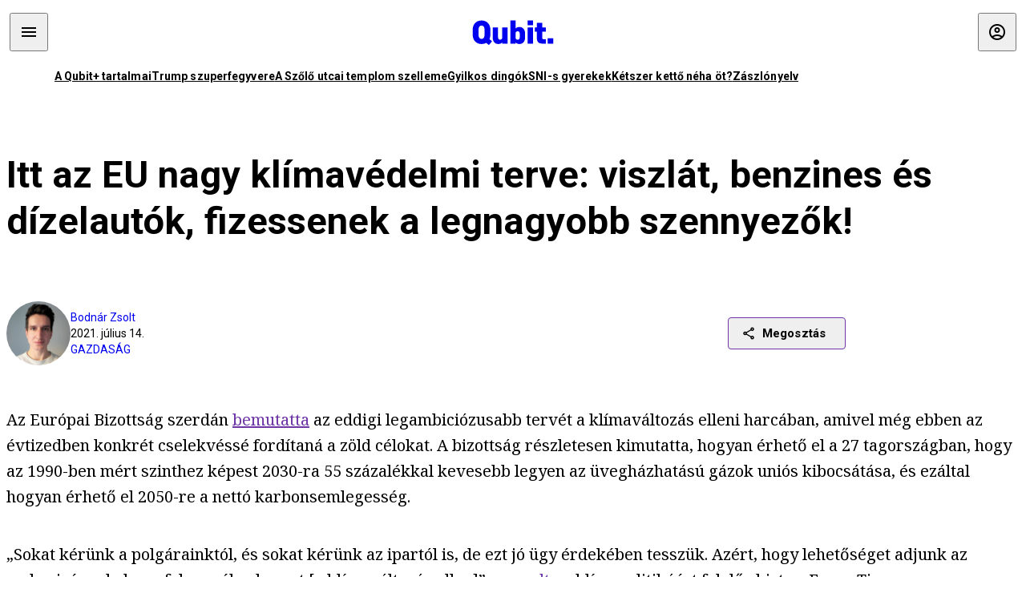

--- FILE ---
content_type: text/html; charset=utf-8
request_url: https://qubit.hu/2021/07/14/itt-az-eu-nagy-klimavedelmi-terve-viszlat-benzines-es-dizelautok-fizessenek-a-legnagyobb-szennyezok
body_size: 22160
content:
<!DOCTYPE html><html lang="hu"><head>
    <meta charset="utf-8">
    
    
    <meta name="viewport" content="width=device-width, initial-scale=1">

    <meta name="qubit/config/environment" content="%7B%22modulePrefix%22%3A%22qubit%22%2C%22environment%22%3A%22production%22%2C%22rootURL%22%3A%22%2F%22%2C%22locationType%22%3A%22history%22%2C%22EmberENV%22%3A%7B%22EXTEND_PROTOTYPES%22%3Afalse%2C%22FEATURES%22%3A%7B%7D%2C%22_APPLICATION_TEMPLATE_WRAPPER%22%3Afalse%2C%22_DEFAULT_ASYNC_OBSERVERS%22%3Atrue%2C%22_JQUERY_INTEGRATION%22%3Afalse%2C%22_NO_IMPLICIT_ROUTE_MODEL%22%3Atrue%2C%22_TEMPLATE_ONLY_GLIMMER_COMPONENTS%22%3Atrue%7D%2C%22APP%22%3A%7B%22name%22%3A%22qubit%22%2C%22version%22%3A%220.0.0%2B486d6298%22%7D%2C%22fastboot%22%3A%7B%22hostWhitelist%22%3A%5B%22qubit.hu%22%5D%7D%2C%22metricsAdapters%22%3A%5B%7B%22name%22%3A%22GoogleTagManager%22%2C%22environments%22%3A%5B%22production%22%5D%2C%22config%22%3A%7B%22id%22%3A%22GTM-TCFFBPJ%22%7D%7D%2C%7B%22name%22%3A%22Remp%22%2C%22environments%22%3A%5B%22production%22%5D%2C%22config%22%3A%7B%22scriptUrl%22%3A%22https%3A%2F%2Fcdn.pmd.444.hu%2Fassets%2Flib%2Fjs%2Fheartbeat.js%22%2C%22host%22%3A%22https%3A%2F%2Fheartbeat.pmd.444.hu%22%2C%22token%22%3A%2250e0c0c8-69c6-43ed-a56e-115950f3439a%22%7D%7D%5D%2C%22ENGINES%22%3A%5B%7B%22name%22%3A%22author--author%22%2C%22type%22%3A%22author%22%2C%22config%22%3A%7B%22buckets%22%3A%5B%22qubit%22%5D%7D%7D%2C%7B%22name%22%3A%22kereses--search%22%2C%22type%22%3A%22search%22%2C%22config%22%3A%7B%22buckets%22%3A%5B%22qubit%22%5D%7D%7D%2C%7B%22name%22%3A%22--reader%22%2C%22type%22%3A%22reader%22%2C%22config%22%3A%7B%22buckets%22%3A%5B%22qubit%22%5D%7D%7D%5D%7D">
<!-- EMBER_CLI_FASTBOOT_TITLE -->      <meta name="ember-head-start" content>
      
      <meta name="author" content="Bodnár Zsolt">

        <meta name="keywords" content="gazdaság,Európai Unió,klímaváltozás,Európai Bizottság,klímakatasztrófa,klímavédelem">
        <meta name="news_keywords" content="gazdaság,Európai Unió,klímaváltozás,Európai Bizottság,klímakatasztrófa,klímavédelem">
        <meta itemprop="keywords" content="gazdaság,Európai Unió,klímaváltozás,Európai Bizottság,klímakatasztrófa,klímavédelem">

    <meta name="twitter:card" content="summary_large_image">

        <link rel="canonical" href="https://qubit.hu/2021/07/14/itt-az-eu-nagy-klimavedelmi-terve-viszlat-benzines-es-dizelautok-fizessenek-a-legnagyobb-szennyezok">
        <meta property="og:url" content="https://qubit.hu/2021/07/14/itt-az-eu-nagy-klimavedelmi-terve-viszlat-benzines-es-dizelautok-fizessenek-a-legnagyobb-szennyezok">
        <meta property="twitter:url" content="https://qubit.hu/2021/07/14/itt-az-eu-nagy-klimavedelmi-terve-viszlat-benzines-es-dizelautok-fizessenek-a-legnagyobb-szennyezok">

      <meta property="og:site_name" content="Qubit">

    <meta property="og:type" content="article">
    <meta property="og:locale" content="hu">

        <title>Itt az EU nagy klímavédelmi terve: viszlát, benzines és dízelautók, fizessenek a legnagyobb szennyezők!</title>
        <meta name="title" content="Itt az EU nagy klímavédelmi terve: viszlát, benzines és dízelautók, fizessenek a legnagyobb szennyezők!">
        <meta property="og:title" content="Itt az EU nagy klímavédelmi terve: viszlát, benzines és dízelautók, fizessenek a legnagyobb szennyezők!">
        <meta name="twitter:title" content="Itt az EU nagy klímavédelmi terve: viszlát, benzines és dízelautók, fizessenek a legnagyobb szennyezők!">

        <meta name="description" content="2030-ig el kell kezdeni az üvegházatású gázok kibocsátásáért leginkább felelős iparágak átalakítását: az erőművek, a gyártás, a teherszállítás, a repülés és az építőipar területén is súlyos adók, vámok és karbondíjak várhatók, míg 2035-ig le kell állni a belső égésű motorok gyártásával. Az EU tervét azonban még a tagállamoknak is el kell fogadniuk, indulhat a lobbizás.">
        <meta property="og:description" content="2030-ig el kell kezdeni az üvegházatású gázok kibocsátásáért leginkább felelős iparágak átalakítását: az erőművek, a gyártás, a teherszállítás, a repülés és az építőipar területén is súlyos adók, vámok és karbondíjak várhatók, míg 2035-ig le kell állni a belső égésű motorok gyártásával. Az EU tervét azonban még a tagállamoknak is el kell fogadniuk, indulhat a lobbizás.">
        <meta name="twitter:description" content="2030-ig el kell kezdeni az üvegházatású gázok kibocsátásáért leginkább felelős iparágak átalakítását: az erőművek, a gyártás, a teherszállítás, a repülés és az építőipar területén is súlyos adók, vámok és karbondíjak várhatók, míg 2035-ig le kell állni a belső égésű motorok gyártásával. Az EU tervét azonban még a tagállamoknak is el kell fogadniuk, indulhat a lobbizás.">

        <meta property="og:image" content="https://assets.4cdn.hu/kraken/7csa72BsRzaj1D9l5s-lg.jpeg">
        <meta name="twitter:image" content="https://assets.4cdn.hu/kraken/7csa72BsRzaj1D9l5s-lg.jpeg">

      <meta name="robots" content="max-image-preview:large">

      <script type="application/ld+json">[{"@context":"https://schema.org","@type":"NewsArticle","mainEntityOfPage":"https://qubit.hu/2021/07/14/itt-az-eu-nagy-klimavedelmi-terve-viszlat-benzines-es-dizelautok-fizessenek-a-legnagyobb-szennyezok","headline":"Itt az EU nagy klímavédelmi terve: viszlát, benzines és dízelautók, fizessenek a legnagyobb szennyezők!","description":"2030-ig el kell kezdeni az üvegházatású gázok kibocsátásáért leginkább felelős iparágak átalakítását: az erőművek, a gyártás, a teherszállítás, a repülés és az építőipar területén is súlyos adók, vámok és karbondíjak várhatók, míg 2035-ig le kell állni a belső égésű motorok gyártásával. Az EU tervét azonban még a tagállamoknak is el kell fogadniuk, indulhat a lobbizás.","datePublished":"2021-07-14T16:12:45+02:00","dateModified":"2024-10-02T12:02:45+02:00","author":[{"@type":"Person","name":"Bodnár Zsolt","image":"https://assets.4cdn.hu/kraken/755b6gw0n9VNEfFvs-xxs.jpeg?width=96&amp;height=96&amp;fit=crop"}],"image":"https://assets.4cdn.hu/kraken/7csa72BsRzaj1D9l5s.jpeg","publisher":{"@type":"Organization","name":"Qubit","logo":"https://cdn.qubitr.cloud/assets/appicon-180.0604bcdfc6b1be9dd943.png"}},{"@context":"https://schema.org","@type":"BreadcrumbList","itemListElement":[{"@type":"ListItem","position":1,"name":"Qubit","item":"https://qubit.hu"},{"@type":"ListItem","position":2,"name":"gazdaság","item":"https://qubit.hu/category/gazdasag"},{"@type":"ListItem","position":3,"name":"Itt az EU nagy klímavédelmi terve: viszlát, benzines és dízelautók, fizessenek a legnagyobb szennyezők!"}]}]</script>

      <meta property="article:published_time" content="2021-07-14T16:12:41+02:00">

<!---->
<!---->
<!---->
      <link rel="icon" href="https://cdn.qubitr.cloud/assets/favicon.941c41679e944dc21ec5.svg" type="image/svg+xml">

      <link rel="apple-touch-icon" href="https://cdn.qubitr.cloud/assets/appicon-180.0604bcdfc6b1be9dd943.png">

      <link rel="manifest" href="/manifest.ea1be1bf620fefe3446f.webmanifest" crossorigin="use-credentials">
  
      <meta name="ember-head-end" content>

<meta name="author/config/environment" content="%7B%22modulePrefix%22%3A%22author%22%2C%22environment%22%3A%22production%22%7D">
<link rel="preconnect" href="https://www.googletagmanager.com">
<meta name="reader/config/environment" content="%7B%22modulePrefix%22%3A%22reader%22%2C%22environment%22%3A%22production%22%7D">
<meta name="search/config/environment" content="%7B%22modulePrefix%22%3A%22search%22%2C%22environment%22%3A%22production%22%7D">

    
    


    <meta name="qubit/config/asset-manifest" content="%GENERATED_ASSET_MANIFEST%">
  
<link href="https://cdn.qubitr.cloud/assets/chunk.854c7125009e649b0b9e.css" rel="stylesheet">
<link href="https://cdn.qubitr.cloud/assets/chunk.f65680bfc082e5d8b534.css" rel="stylesheet"></head>
  <body>
    <script type="x/boundary" id="fastboot-body-start"></script>













  <div class="pdvp3x1 mno1hz0 _6lpnrc0 _1td35270 j1lo7h0 yxqj9c0 b2lkpx0 _9n4fd60 _16fti8f0 _1ckyqtu0 _1meo7bg0 _46z0ba0 nif08r0 jc5csr1 _8b6bxc9 _1dy6oyqid _15v9r4j0">
    
  
      
  

  
      

        
        
        
        
        
        

        
        
        
      
      
      
      
      
      
      
      
      
      
      <!---->

<!----><!---->
      
      
<!---->
  
  
  <div class="wsxqsd0 _1chu0ywg p4kpu33i p4kpu38y">
    
    
    
    <div id="ap-qubit-site-header-top" class="ehcymf0 "></div>
  

    
    
  <div></div>


    <header class="_17mn3jz4 _17mn3jz2 ta3a4cqu ta3a4cv4 _1chu0ywm _1chu0yw16 _1chu0ywg ta3a4cym ta3a4c1gp p4kpu31k p4kpu38y _1adv1h53 _1adv1h5h _8b6bx4h _1dy6oyqal">
<!---->
      <span class="_17mn3jz7 ta3a4cr8 ta3a4cvi _1dy6oyq17 _1chu0yw12">
        
        
    <a href="/" class="uwwrama uwwramg ta3a4c1fx _1chu0ywf" rel="noopener">
          
  <svg xmlns="http://www.w3.org/2000/svg" viewBox="0 0 115 44" style="height: inherit;">
    <use href="/assets/logo-qubit.svg#logo" fill="currentColor"></use>
  </svg>

        </a>
  
      
      </span>

      <div class="_1chu0ywh p4kpu30 p4kpu377 _1dy6oyqb5">
        
        <div class="_1chu0ywg p4kpu31k">
          
    <div id="ap-qubit-header-001" class="ehcymf0 "></div>
  
          
    <div id="ap-qubit-header-002" class="ehcymf0 "></div>
  
          
    <div id="ap-qubit-header-003" class="ehcymf0 "></div>
  
          
    <div id="ap-qubit-header-004" class="ehcymf0 "></div>
  
        </div>
<!---->      
<!---->      </div>
    </header>
  

<!---->  

    
  <div class="_1chu0ywg ta3a4cym ta3a4c1de _8b6bx8d">
  </div>


    
  
    
  <div class="_1chu0ywg p4kpu31k p4kpu33i 0px ta3a4cym p4kpu31k">
    
      
  <div class="_1chu0ywg p4kpu31y p4kpu33w 0px ol80paa _1qa2sie0 _1chu0yws _1chu0ywx ta3a4cio ta3a4cmy ta3a4crt ta3a4cw3 _1chu0ywg p4kpu34a p4kpu3d1">
    
          
    <a href="https://qubit.hu/qplusz" class="uwwrama _1qa2sie2 _1dy6oyq4x _1dy6oyq1l _1dy6oyq5v" rel="noopener">
            A Qubit+ tartalmai
          </a>
  
          
    <a href="https://qubit.hu/2026/01/27/donald-trump-felfedte-a-titkos-fegyvert-amivel-maduro-elfogasakor-megbenitottak-az-ellenseget" class="uwwrama _1qa2sie2 _1dy6oyq4x _1dy6oyq1l _1dy6oyq5v" rel="noopener">
            Trump szuperfegyvere
          </a>
  
          
    <a href="https://qubit.hu/2026/01/27/a-szolo-utcai-templom-szelleme" class="uwwrama _1qa2sie2 _1dy6oyq4x _1dy6oyq1l _1dy6oyq5v" rel="noopener">
            A Szőlő utcai templom szelleme
          </a>
  
          
    <a href="https://qubit.hu/2026/01/26/25-evvel-az-utolso-halalos-dingotamadas-utan-ujabb-tragedia-miatt-kellett-elaltatni-egy-agressziv-falkat" class="uwwrama _1qa2sie2 _1dy6oyq4x _1dy6oyq1l _1dy6oyq5v" rel="noopener">
            Gyilkos dingók
          </a>
  
          
    <a href="https://qubit.hu/2026/01/25/hogy-tudna-figyelembe-venni-az-sni-s-gyerekek-igenyeit-egy-tanar-akik-csak-probal-vegigrohanni-az-alaptanterven" class="uwwrama _1qa2sie2 _1dy6oyq4x _1dy6oyq1l _1dy6oyq5v" rel="noopener">
            SNI-s gyerekek
          </a>
  
          
    <a href="https://qubit.hu/2026/01/25/lehet-e-ketszer-ketto-neha-ot-a-qubit-olvasoi-kerdeztek-a-matematikus-valaszol" class="uwwrama _1qa2sie2 _1dy6oyq4x _1dy6oyq1l _1dy6oyq5v" rel="noopener">
            Kétszer kettő néha öt?
          </a>
  
          
    <a href="https://qubit.hu/2026/01/29/az-orban-korszak-zaszlonyelve" class="uwwrama _1qa2sie2 _1dy6oyq4x _1dy6oyq1l _1dy6oyq5v" rel="noopener">
            Zászlónyelv
          </a>
  
      
  </div>

    
  </div>

  


    
  <div class="_1chu0ywg ta3a4cym ta3a4c1de _8b6bx8d">
  </div>


    <div class="ta3a4cjn ta3a4cnx p4kpu35g">
      
    <article>
      
  <div class="_2tnqk35 _1chu0ywh p4kpu3e p4kpu3hp">
    
        
    <div id="ap-page-header" class="ehcymf0  slotHeader"></div>
  

        <h1 class="_1dy6oyqm _1dy6oyq9 _1chu0yw9 _2tnqk3f">
<!---->          Itt az EU nagy klímavédelmi terve: viszlát, benzines és dízelautók, fizessenek a legnagyobb szennyezők!
        </h1>

        <div class="_1chu0yw9 _2tnqk3d p4kpu3df p4kpu3hp _1chu0ywg p4kpu34h p4kpu31k">
          <div class="_1k2zpzi2 p4kpu3cg p4kpu3gq _1chu0ywg p4kpu33w p4kpu34h p4kpu31k _1dy6oyq2k">
            <div class="_1chu0ywg">
                
    <div class="_1wsp8zg4 _1chu0ywu _1chu0ywz _1chu0ywk _8b6bx51 _1dy6oyqb5 _1wsp8zg2 _1k2zpzi4" style="--_1wsp8zg0:64" title="Bodnár Zsolt">
        <img class="ta3a4cym ta3a4c1d7 _1chu0ywo" src="https://assets.4cdn.hu/kraken/755b6gw0n9VNEfFvs-xxs.jpeg?width=96&amp;height=96&amp;fit=crop" alt loading="lazy">
    </div>
  
            </div>

            <div>
              <div class="_1chu0ywg p4kpu34h p4kpu3c2">
                  <span class="_1chu0ywk">
                    <a href="/author/bodnarzs" class="_1dy6oyq5b _1dy6oyq5o">Bodnár Zsolt</a>
                    <!---->
                  </span>
              </div>

              <div class="_1k2zpzi9">
                2021. július 14.
              </div>

                <a href="/category/gazdasag" class="_1dy6oyq5b _1dy6oyq5o _1dy6oyq4k">gazdaság</a>
            </div>
          </div>

          
    <div class="_1k2zpzia p4kpu3cn p4kpu3gx _1chu0ywg p4kpu35g p4kpu38y">
      
    
    
    <div class="_1n6u2803 _1chu0ywe">
      
      
      
  <div class="_1n6u2804 _1chu0ywk">
        
      <button id="ember4" class="ember-view _1oiqrbrt p4kpu3c9 p4kpu3gj _1chu0yw6 _1chu0ywl ta3a4c1fq p4kpu377 p4kpu31k p4kpu37z _1dy6oyq4x uwwrama _1dy6oyq1s _1oiqrbr0 uwwram3 uwwramj _18ssces1 _18ssces5 _18ssces15 _18ssces7n _18sscesh3 _1dy6oyq5v _1dy6oyqam _1dy6oyqk2 diq4x0 _1oiqrbr6 _7oso933 _1chu0yw14 ta3a4crf ta3a4cw3" type="button">
          
    <span class="_15pnudm3 _1chu0ywj _1dy6oyq4j _1dy6oyq4x" style="--_15pnudm0:18;--_15pnudm2:0" data-icon="share">
    </span>
  

        
          Megosztás
        
      </button>
  
      </div>

      <!---->
    
      
  <div class="_1n6u2805 _1chu0yw12 _1n6u2806 _1n6u2808 _1n6u280a" popover>
        
      <!---->
      
  <ul class="_25g4rm4 ta3a4cia ta3a4cmk _1chu0ywh p4kpu37l _1chu0ywu _8b6bx65 diq4xa _25g4rm2">
    
          
    <li class="_25g4rm5 ta3a4cr8 ta3a4cvi _1chu0ywh p4kpu35n p4kpu377 ta3a4c1g4 p4kpu31k uwwrama _1dy6oyq1s _1dy6oyqal _1dy6oyqam _1dy6oyqk2 _25g4rm7 _7oso933 _1chu0yw14 uwwram3 uwwramj" role="button">
        
    <span class="_15pnudm3 _1chu0ywj _1dy6oyq4j _1dy6oyq4x ta3a4cee _1dy6oyqb5" style="--_15pnudm0:24;--_15pnudm2:0" data-icon="content_copy">
    </span>
  

      <span class="_25g4rmd _1chu0ywu _1dy6oyq4x">
        
            Link másolása
          
      </span>

<!---->    </li>
  
          
    <li class="_25g4rm5 ta3a4cr8 ta3a4cvi _1chu0ywh p4kpu35n p4kpu377 ta3a4c1g4 p4kpu31k uwwrama _1dy6oyq1s _1dy6oyqal _1dy6oyqam _1dy6oyqk2 _25g4rm7 _7oso933 _1chu0yw14 uwwram3 uwwramj" role="button">
        
    <span class="_15pnudm3 _1chu0ywj _1dy6oyq4j _1dy6oyq4x ta3a4cee _1dy6oyqb5" style="--_15pnudm0:24;--_15pnudm2:0" data-icon="logo_facebook">
    </span>
  

      <span class="_25g4rmd _1chu0ywu _1dy6oyq4x">
        
            Facebook
          
      </span>

<!---->    </li>
  
          
    <li class="_25g4rm5 ta3a4cr8 ta3a4cvi _1chu0ywh p4kpu35n p4kpu377 ta3a4c1g4 p4kpu31k uwwrama _1dy6oyq1s _1dy6oyqal _1dy6oyqam _1dy6oyqk2 _25g4rm7 _7oso933 _1chu0yw14 uwwram3 uwwramj" role="button">
        
    <span class="_15pnudm3 _1chu0ywj _1dy6oyq4j _1dy6oyq4x ta3a4cee _1dy6oyqb5" style="--_15pnudm0:24;--_15pnudm2:0" data-icon="logo_x">
    </span>
  

      <span class="_25g4rmd _1chu0ywu _1dy6oyq4x">
        
            X (Twitter)
          
      </span>

<!---->    </li>
  
          
    <li class="_25g4rm5 ta3a4cr8 ta3a4cvi _1chu0ywh p4kpu35n p4kpu377 ta3a4c1g4 p4kpu31k uwwrama _1dy6oyq1s _1dy6oyqal _1dy6oyqam _1dy6oyqk2 _25g4rm7 _7oso933 _1chu0yw14 uwwram3 uwwramj" role="button">
        
    <span class="_15pnudm3 _1chu0ywj _1dy6oyq4j _1dy6oyq4x ta3a4cee _1dy6oyqb5" style="--_15pnudm0:24;--_15pnudm2:0" data-icon="logo_tumblr">
    </span>
  

      <span class="_25g4rmd _1chu0ywu _1dy6oyq4x">
        
            Tumblr
          
      </span>

<!---->    </li>
  
          
    <li class="_25g4rm5 ta3a4cr8 ta3a4cvi _1chu0ywh p4kpu35n p4kpu377 ta3a4c1g4 p4kpu31k uwwrama _1dy6oyq1s _1dy6oyqal _1dy6oyqam _1dy6oyqk2 _25g4rm7 _7oso933 _1chu0yw14 uwwram3 uwwramj" role="button">
        
    <span class="_15pnudm3 _1chu0ywj _1dy6oyq4j _1dy6oyq4x ta3a4cee _1dy6oyqb5" style="--_15pnudm0:24;--_15pnudm2:0" data-icon="logo_linkedin">
    </span>
  

      <span class="_25g4rmd _1chu0ywu _1dy6oyq4x">
        
            LinkedIn
          
      </span>

<!---->    </li>
  
      
  </ul>

    
      </div>

    
    </div>
  
  

<!---->    </div>
  
        </div>

        
  <div class="_2tnqk35 _1chu0ywh p4kpu3e slotArticle _1chu0yw9 _2tnqk3h">
    
          
    <div id="ap-qubit-article-top-001" class="ehcymf0  _1chu0yw9 _2tnqk3d"></div>
  

          
      
  <p class=" _1k2zpzic _1chu0yw9 _2tnqk3d _4ki5rp0 _4ki5rp1">
    Az Európai Bizottság szerdán <a href="https://ec.europa.eu/clima/policies/eu-climate-action/2030_ctp_en" target="_blank" >bemutatta</a> az eddigi legambiciózusabb tervét a klímaváltozás elleni harcában, amivel még ebben az évtizedben konkrét cselekvéssé fordítaná a zöld célokat. A bizottság részletesen kimutatta, hogyan érhető el a 27 tagországban, hogy az 1990-ben mért szinthez képest 2030-ra 55 százalékkal kevesebb legyen az üvegházhatású gázok uniós kibocsátása, és ezáltal hogyan érhető el 2050-re a nettó karbonsemlegesség.
  </p>

      
  <p class=" _1k2zpzic _1chu0yw9 _2tnqk3d _4ki5rp0 _4ki5rp1">
    „Sokat kérünk a polgárainktól, és sokat kérünk az ipartól is, de ezt jó ügy érdekében tesszük. Azért, hogy lehetőséget adjunk az emberiségnek, hogy felvegyék a harcot [a klímaváltozás ellen]” – <a href="https://www.reuters.com/business/environment/europe-unveil-sweeping-climate-change-policy-blueprint-2021-07-13/" target="_blank" >mondta</a> a klímapolitikáért felelős biztos, Frans Timmermans.
  </p>

      
  <div class=" _1k2zpzic _1chu0yw9 _2tnqk3d _4ki5rp0 _4ki5rp1">
      
  </div>

      
  <p class=" _1k2zpzic _1chu0yw9 _2tnqk3d _4ki5rp0 _4ki5rp1">
    A European Green Deal akciótervében szó esik a fűtés, a közlekedés és a gyártás szénkibocsátási árának növeléséről, a magas kibocsátású repülőgép- és teherhajó-üzemanyagok megadóztatásáról, számos anyag (cement, acél, alumínium) importjának kibocsátással arányos vámolásáról, valamint a belső égésű motorok teljes száműzéséről.
  </p>

      
  <p class=" _1k2zpzic _1chu0yw9 _2tnqk3d _4ki5rp0 _4ki5rp1">
    Az Európai Unió ugyan csak a globális kibocsátások 8 százalékáért felel, a tervvel egyben a nagyobb gazdaságok előtt is igyekszik példát statuálni, aminek akár már a novemberi, Glasgow-ban tartott ENSZ-klímakonferencián is meglehet a hatása. „Európa volt az első kontinens, amely 2050-re klímasemlegességet hirdetett, és most mi vagyunk az elsők, akik kézzelfogható tervet tettek le az asztalra” – mondta az Európai Bizottság elnöke, Ursula von der Leyen.
  </p>

      
    <figure class="aupy7p0 _1chu0ywu _1chu0ywz ta3a4c8k ta3a4ccu _1chu0yw6 ta3a4c18c _1dy6oyq4e  _1k2zpzic _1chu0yw9 _2tnqk3d _1chu0yw9 _2tnqk3f _4ki5rp0 _4ki5rp1">
      
    <a href="https://assets.4cdn.hu/kraken/7csa72BsRzaj1D9l5s.jpeg" class="uwwrama _1chu0ywg _8b6bx65" rel="nofollow">
        
    <img loading="lazy" src="https://assets.4cdn.hu/kraken/7csa72BsRzaj1D9l5s.jpeg" srcset="https://assets.4cdn.hu/kraken/7csa72BsRzaj1D9l5s-xxs.jpeg 96w, https://assets.4cdn.hu/kraken/7csa72BsRzaj1D9l5s-xs.jpeg 360w, https://assets.4cdn.hu/kraken/7csa72BsRzaj1D9l5s-sm.jpeg 640w, https://assets.4cdn.hu/kraken/7csa72BsRzaj1D9l5s-md.jpeg 768w, https://assets.4cdn.hu/kraken/7csa72BsRzaj1D9l5s-lg.jpeg 1366w, https://assets.4cdn.hu/kraken/7csa72BsRzaj1D9l5s-xl.jpeg 1920w, https://assets.4cdn.hu/kraken/7csa72BsRzaj1D9l5s-xxl.jpeg 2560w" sizes="auto" class="wwed4q2 _1chu0ywo ta3a4c1ct aupy7p4 ta3a4c1ct ta3a4cy8" width="4659" height="2919" style="--wwed4q0:4659px 2919px" alt>
  
      </a>
  

        <figcaption class="aupy7p6 ta3a4c1d _1dy6oyqb5">
            <div class="_1dy6oyq2k">
              Frans Timmermans és Ursula von der Leyen az European Green Deal bejelentésén, 2021. július 14-én, Brüsszelben
            </div>
            <div class="aupy7p8 _1dy6oyq2r">
              Fotó:
                JOHN THYS/AFP
            </div>
        </figcaption>
    </figure>

      
  <div class=" _1k2zpzic _1chu0yw9 _2tnqk3d _4ki5rp0 _4ki5rp1">
    <div class="jeti-roadblock ad rb2" ></div>
  </div>

      
  <p class=" _1k2zpzic _1chu0yw9 _2tnqk3d _4ki5rp0 _4ki5rp1">
    Az EU terve ott igyekszik visszaszorítani a fosszilis tüzelőanyagok égetését, ahol azok a legjobban hajtják a klímaváltozást: az erőművekben, a gyárakban, a közlekedésben és az épületek fűtőrendszereiben. Az intézkedések egy közös elvet szolgálnak: hogy a szennyezést drágábbá, a zöld alternatívákat pedig vonzóbbá tegyék az unió 25 millió vállalkozásának és közel félmilliárd lakosának.
  </p>

      
  <p class=" _1k2zpzic _1chu0yw9 _2tnqk3d _4ki5rp0 _4ki5rp1">
    Ha minden a terv szerint alakul, 2035-től kezdve már nem lehet benzines vagy dízelautókat gyártani és eladni az EU-ban. A gyárak, erőművek, légitársaságok és hajótulajdonosok lényegesen többet fizetnek majd a kibocsátásaik után, de a teherszállítás és az építkezés kibocsátási költségei is nőnek. Az EU tagországainak az erdőket és a füves területeket is növelniük kell, amellyel az egyes államok szénmegkötő kapacitását növelné az unió.
  </p>

      
  <p class=" _1k2zpzic _1chu0yw9 _2tnqk3d _4ki5rp0 _4ki5rp1">
    Az EU eddig 24 százalékkal csökkentette az üvegházhatású gázok kibocsátását az 1990-es szinthez képest, ezt kell első lépésben 2030-ig 55 százalékra növelni, majd a következő két évtizedben a nettó zéró kibocsátást elérni, ugyanis ha ez nem sikerül, a kutatók szerint 2050 lehet az a pont, ahonnan már nincs visszaút, és megállíthatatlanná válnak a klímaváltozás katasztrofális hatásai.
  </p>

      
  <p class=" _1k2zpzic _1chu0yw9 _2tnqk3d _4ki5rp0 _4ki5rp1">
     A tervet a tagállamoknak, majd az Európai Parlamentnek is el kell fogadnia, ami összesen két évet is igénybe vehet. Ráadásul valószínűleg komoly lobbizásra is lehet számítani az érintett iparágak képviselőitől, az áremelkedések miatt ellenkező szegényebb tagországoktól, valamint a legszennyezőbb államoktól is, amelyeknek a legnagyobb költségekkel kellene szembenézniük a klímavédelmi terv értelmében.
  </p>

      
  <p class=" _1k2zpzic _1chu0yw9 _2tnqk3d _4ki5rp0 _4ki5rp1">
    <i >Kapcsolódó cikkek a Qubiten:</i>
  </p>

      
  
  <figure class=" _1k2zpzic _1chu0yw9 _2tnqk3d _1chu0yw9 _2tnqk3f ">
        
  
    
      
      
    
  <article class="_1chu0ywg p4kpu3df">
        <a href="/2021/01/08/2020-volt-az-eddigi-legmelegebb-ev-europaban-nem-maradt-elvesztegetni-valo-idonk" title="2020 volt az eddigi legmelegebb év Európában, nem maradt elvesztegetni való időnk">
          
    <img loading="lazy" src="https://assets.4cdn.hu/kraken/7YBG8oWP5ZWF1Kat4s.jpeg" srcset="https://assets.4cdn.hu/kraken/7YBG8oWP5ZWF1Kat4s-xxs.jpeg 96w, https://assets.4cdn.hu/kraken/7YBG8oWP5ZWF1Kat4s-xs.jpeg 360w, https://assets.4cdn.hu/kraken/7YBG8oWP5ZWF1Kat4s-sm.jpeg 640w, https://assets.4cdn.hu/kraken/7YBG8oWP5ZWF1Kat4s-md.jpeg 768w, https://assets.4cdn.hu/kraken/7YBG8oWP5ZWF1Kat4s-lg.jpeg 1366w, https://assets.4cdn.hu/kraken/7YBG8oWP5ZWF1Kat4s-xl.jpeg 1920w, https://assets.4cdn.hu/kraken/7YBG8oWP5ZWF1Kat4s-xxl.jpeg 2560w" sizes="auto" class="wwed4q2 _1chu0ywo ta3a4c1ct _8pam4d1 ta3a4c1i2 ta3a4c1d7" width="5120" height="3414" style="--wwed4q1:3/2;--wwed4q0:5120px 3414px" alt="2020 volt az eddigi legmelegebb év Európában, nem maradt elvesztegetni való időnk">
  
        </a>

    <div class="ta3a4cym">
      <h1 class="_1dy6oyqm">
          <a href="/2021/01/08/2020-volt-az-eddigi-legmelegebb-ev-europaban-nem-maradt-elvesztegetni-valo-idonk" title="2020 volt az eddigi legmelegebb év Európában, nem maradt elvesztegetni való időnk">
<!---->            2020 volt az eddigi legmelegebb év Európában, nem maradt elvesztegetni való időnk
          </a>
      </h1>

          
  <div class="ktf4w40 _1chu0ywg p4kpu34h ta3a4c16">
    <span>
        <a href="/author/qubit" class="_1dy6oyq4x _1dy6oyq5b _1dy6oyq5o">Qubit.hu</a><!---->    </span>
    <span class="_1chu0ywk _1dy6oyq4k">
        <a href="/category/tudomany" class="_1dy6oyq4x _1dy6oyq5b _1dy6oyq5o">tudomány</a>
    </span>
    <span class="ktf4w43">
      2021. január 8.
    </span>
  </div>


      <p class="ta3a4c1k _1dy6oyq3q">
          A kontinensen a rekordmeleg 2019-hez képest is 0,4 Celsius-fokkal nőtt az évi átlaghőmérséklet. Az északi féltekén jelentkezett a melegedés nagy része, Szibéria egyes pontjain 6-8 fokkal melegebbet mértek, mint a sok évi átlag – derült ki a Copernicus méréseiből.
      </p>
    </div>
  </article>



  
  

<!---->  </figure>


      
  
  <figure class=" _1k2zpzic _1chu0yw9 _2tnqk3d _1chu0yw9 _2tnqk3f ">
        
  
    
      
      
    
  <article class="_1chu0ywg p4kpu3df">
        <a href="/2019/06/25/egyre-tobb-emberhalalt-es-euromilliardos-karokat-okoznak-a-klimavaltozas-okozta-hohullamok" title="Egyre több emberhalált és euromilliárdos károkat okoznak a klímaváltozás okozta hőhullámok">
          
    <img loading="lazy" src="https://assets.4cdn.hu/kraken/7K29nLGpkWyn144hfs.jpeg" srcset="https://assets.4cdn.hu/kraken/7K29nLGpkWyn144hfs-xxs.jpeg 96w, https://assets.4cdn.hu/kraken/7K29nLGpkWyn144hfs-xs.jpeg 360w, https://assets.4cdn.hu/kraken/7K29nLGpkWyn144hfs-sm.jpeg 640w, https://assets.4cdn.hu/kraken/7K29nLGpkWyn144hfs-md.jpeg 768w, https://assets.4cdn.hu/kraken/7K29nLGpkWyn144hfs-lg.jpeg 1366w, https://assets.4cdn.hu/kraken/7K29nLGpkWyn144hfs-xl.jpeg 1920w, https://assets.4cdn.hu/kraken/7K29nLGpkWyn144hfs-xxl.jpeg 2560w" sizes="auto" class="wwed4q2 _1chu0ywo ta3a4c1ct _8pam4d1 ta3a4c1i2 ta3a4c1d7" width="4096" height="2707" style="--wwed4q1:3/2;--wwed4q0:4096px 2707px" alt="Egyre több emberhalált és euromilliárdos károkat okoznak a klímaváltozás okozta hőhullámok">
  
        </a>

    <div class="ta3a4cym">
      <h1 class="_1dy6oyqm">
          <a href="/2019/06/25/egyre-tobb-emberhalalt-es-euromilliardos-karokat-okoznak-a-klimavaltozas-okozta-hohullamok" title="Egyre több emberhalált és euromilliárdos károkat okoznak a klímaváltozás okozta hőhullámok">
<!---->            Egyre több emberhalált és euromilliárdos károkat okoznak a klímaváltozás okozta hőhullámok
          </a>
      </h1>

          
  <div class="ktf4w40 _1chu0ywg p4kpu34h ta3a4c16">
    <span>
        <a href="/author/vajnat" class="_1dy6oyq4x _1dy6oyq5b _1dy6oyq5o">Vajna Tamás</a><!---->    </span>
    <span class="_1chu0ywk _1dy6oyq4k">
        <a href="/category/tudomany" class="_1dy6oyq4x _1dy6oyq5b _1dy6oyq5o">tudomány</a>
    </span>
    <span class="ktf4w43">
      2019. június 25.
    </span>
  </div>


      <p class="ta3a4c1k _1dy6oyq3q">
          A Nyugat-Európát megperzselő, Magyarországot sem kímélő hőhullámok egyre sűrűbben csapnak le a mérsékelt égöv alatti területekre. Az elsősorban a városlakók egészségét károsító jelenség egyértelműen a klímaváltozás velejárója. 
      </p>
    </div>
  </article>



  
  

<!---->  </figure>


      
  
  <figure class=" _1k2zpzic _1chu0yw9 _2tnqk3d _1chu0yw9 _2tnqk3f ">
        
  
    
      
      
    
  <article class="_1chu0ywg p4kpu3df">
        <a href="/2019/06/13/magyarorszag-kozlekedesi-kibocsatascsokkentesi-terve-az-utolso-helyen-kullog-az-eu-ban" title="Magyarország közlekedési kibocsátáscsökkentési terve az utolsó helyen kullog az EU-ban">
          
    <img loading="lazy" src="https://assets.4cdn.hu/kraken/7GsAXIAVSDm5mOWKs.jpeg" srcset="https://assets.4cdn.hu/kraken/7GsAXIAVSDm5mOWKs-xxs.jpeg 96w, https://assets.4cdn.hu/kraken/7GsAXIAVSDm5mOWKs-xs.jpeg 360w, https://assets.4cdn.hu/kraken/7GsAXIAVSDm5mOWKs-sm.jpeg 640w, https://assets.4cdn.hu/kraken/7GsAXIAVSDm5mOWKs-md.jpeg 768w, https://assets.4cdn.hu/kraken/7GsAXIAVSDm5mOWKs-lg.jpeg 1366w, https://assets.4cdn.hu/kraken/7GsAXIAVSDm5mOWKs-xl.jpeg 1920w, https://assets.4cdn.hu/kraken/7GsAXIAVSDm5mOWKs-xxl.jpeg 2560w" sizes="auto" class="wwed4q2 _1chu0ywo ta3a4c1ct _8pam4d1 ta3a4c1i2 ta3a4c1d7" width="3000" height="2004" style="--wwed4q1:3/2;--wwed4q0:3000px 2004px" alt="Magyarország közlekedési kibocsátáscsökkentési terve az utolsó helyen kullog az EU-ban">
  
        </a>

    <div class="ta3a4cym">
      <h1 class="_1dy6oyqm">
          <a href="/2019/06/13/magyarorszag-kozlekedesi-kibocsatascsokkentesi-terve-az-utolso-helyen-kullog-az-eu-ban" title="Magyarország közlekedési kibocsátáscsökkentési terve az utolsó helyen kullog az EU-ban">
<!---->            Magyarország közlekedési kibocsátáscsökkentési terve az utolsó helyen kullog az EU-ban
          </a>
      </h1>

          
  <div class="ktf4w40 _1chu0ywg p4kpu34h ta3a4c16">
    <span>
        <a href="/author/qubit" class="_1dy6oyq4x _1dy6oyq5b _1dy6oyq5o">Qubit.hu</a><!---->    </span>
    <span class="_1chu0ywk _1dy6oyq4k">
        <a href="/category/gazdasag" class="_1dy6oyq4x _1dy6oyq5b _1dy6oyq5o">gazdaság</a>
    </span>
    <span class="ktf4w43">
      2019. június 13.
    </span>
  </div>


      <p class="ta3a4c1k _1dy6oyq3q">
          Az Európai Közlekedési és Környezetvédelmi Szövetség értékelte a Nemzeti Energia- és Klímatervek közlekedésre vonatkozó részeit. Az első helyen álló Hollandia 73, az utolsó helyezett Magyarország 13 pontot kapott: a mi tervünk nemhogy szóba se hozza a csökkentést, de egyenesen 30 százalékos emelkedéssel számol az ágazatban.
      </p>
    </div>
  </article>



  
  

<!---->  </figure>




          
    <div id="ap-qubit-article-bottom-001" class="ehcymf0  _1chu0yw9 _2tnqk3d"></div>
  
        
  </div>


<!---->
          <footer class="_1chu0ywg p4kpu33i p4kpu3hp _1chu0yw9 _2tnqk3d">
            
    <div class="_1chu0ywg p4kpu34h p4kpu3c9 p4kpu3gx">
<!---->
<!---->
        
    
      <a id="ember5" class="ember-view _189c837e _189c8375 _1chu0yw6 _1chu0ywl ta3a4c1fc p4kpu377 p4kpu3c9 p4kpu31k _1dy6oyq4x uwwrama _1dy6oyq1s _189c8370 uwwram3 uwwramj _189c8373 _7oso933 _1chu0yw14 _189c837g _189c837i _189c837k _189c837m _189c8378 diq4x0 _18ssces1 _18ssces5 _18ssces2 _18ssces15 _18ssces7n _18ssces7k _18sscesh3 _189c8379 _1dy6oyqam _1dy6oyqk2 ta3a4crf ta3a4cvp _1dy6oyq4k" data-group href="https://qubit.hu/tag/europai-unio" role="button">
<!---->
        <span class="_1chu0ywu _1chu0ywz _1dy6oyq4g">
          
      Európai Unió
    
        </span>
      </a>
  
  
        
    
      <a id="ember6" class="ember-view _189c837e _189c8375 _1chu0yw6 _1chu0ywl ta3a4c1fc p4kpu377 p4kpu3c9 p4kpu31k _1dy6oyq4x uwwrama _1dy6oyq1s _189c8370 uwwram3 uwwramj _189c8373 _7oso933 _1chu0yw14 _189c837g _189c837i _189c837k _189c837m _189c8378 diq4x0 _18ssces1 _18ssces5 _18ssces2 _18ssces15 _18ssces7n _18ssces7k _18sscesh3 _189c8379 _1dy6oyqam _1dy6oyqk2 ta3a4crf ta3a4cvp _1dy6oyq4k" data-group href="https://qubit.hu/tag/klimavaltozas" role="button">
<!---->
        <span class="_1chu0ywu _1chu0ywz _1dy6oyq4g">
          
      klímaváltozás
    
        </span>
      </a>
  
  
        
    
      <a id="ember7" class="ember-view _189c837e _189c8375 _1chu0yw6 _1chu0ywl ta3a4c1fc p4kpu377 p4kpu3c9 p4kpu31k _1dy6oyq4x uwwrama _1dy6oyq1s _189c8370 uwwram3 uwwramj _189c8373 _7oso933 _1chu0yw14 _189c837g _189c837i _189c837k _189c837m _189c8378 diq4x0 _18ssces1 _18ssces5 _18ssces2 _18ssces15 _18ssces7n _18ssces7k _18sscesh3 _189c8379 _1dy6oyqam _1dy6oyqk2 ta3a4crf ta3a4cvp _1dy6oyq4k" data-group href="https://qubit.hu/tag/europai-bizottsag" role="button">
<!---->
        <span class="_1chu0ywu _1chu0ywz _1dy6oyq4g">
          
      Európai Bizottság
    
        </span>
      </a>
  
  
        
    
      <a id="ember8" class="ember-view _189c837e _189c8375 _1chu0yw6 _1chu0ywl ta3a4c1fc p4kpu377 p4kpu3c9 p4kpu31k _1dy6oyq4x uwwrama _1dy6oyq1s _189c8370 uwwram3 uwwramj _189c8373 _7oso933 _1chu0yw14 _189c837g _189c837i _189c837k _189c837m _189c8378 diq4x0 _18ssces1 _18ssces5 _18ssces2 _18ssces15 _18ssces7n _18ssces7k _18sscesh3 _189c8379 _1dy6oyqam _1dy6oyqk2 ta3a4crf ta3a4cvp _1dy6oyq4k" data-group href="https://qubit.hu/tag/klimakatasztrofa" role="button">
<!---->
        <span class="_1chu0ywu _1chu0ywz _1dy6oyq4g">
          
      klímakatasztrófa
    
        </span>
      </a>
  
  
        
    
      <a id="ember9" class="ember-view _189c837e _189c8375 _1chu0yw6 _1chu0ywl ta3a4c1fc p4kpu377 p4kpu3c9 p4kpu31k _1dy6oyq4x uwwrama _1dy6oyq1s _189c8370 uwwram3 uwwramj _189c8373 _7oso933 _1chu0yw14 _189c837g _189c837i _189c837k _189c837m _189c8378 diq4x0 _18ssces1 _18ssces5 _18ssces2 _18ssces15 _18ssces7n _18ssces7k _18sscesh3 _189c8379 _1dy6oyqam _1dy6oyqk2 ta3a4crf ta3a4cvp _1dy6oyq4k" data-group href="https://qubit.hu/tag/klimavedelem" role="button">
<!---->
        <span class="_1chu0ywu _1chu0ywz _1dy6oyq4g">
          
      klímavédelem
    
        </span>
      </a>
  
  
    </div>
  

            
    <div class="_1k2zpzia p4kpu3cn p4kpu3gx _1chu0ywg p4kpu35g p4kpu38y">
      
    
    
    <div class="_1n6u2803 _1chu0ywe">
      
      
      
  <div class="_1n6u2804 _1chu0ywk">
        
      <button id="ember10" class="ember-view _1oiqrbrt p4kpu3c9 p4kpu3gj _1chu0yw6 _1chu0ywl ta3a4c1fq p4kpu377 p4kpu31k p4kpu37z _1dy6oyq4x uwwrama _1dy6oyq1s _1oiqrbr0 uwwram3 uwwramj _18ssces1 _18ssces5 _18ssces15 _18ssces7n _18sscesh3 _1dy6oyq5v _1dy6oyqam _1dy6oyqk2 diq4x0 _1oiqrbr6 _7oso933 _1chu0yw14 ta3a4crf ta3a4cw3" type="button">
          
    <span class="_15pnudm3 _1chu0ywj _1dy6oyq4j _1dy6oyq4x" style="--_15pnudm0:18;--_15pnudm2:0" data-icon="share">
    </span>
  

        
          Megosztás
        
      </button>
  
      </div>

      <!---->
    
      
  <div class="_1n6u2805 _1chu0yw12 _1n6u2806 _1n6u2808 _1n6u280a" popover>
        
      <!---->
      
  <ul class="_25g4rm4 ta3a4cia ta3a4cmk _1chu0ywh p4kpu37l _1chu0ywu _8b6bx65 diq4xa _25g4rm2">
    
          
    <li class="_25g4rm5 ta3a4cr8 ta3a4cvi _1chu0ywh p4kpu35n p4kpu377 ta3a4c1g4 p4kpu31k uwwrama _1dy6oyq1s _1dy6oyqal _1dy6oyqam _1dy6oyqk2 _25g4rm7 _7oso933 _1chu0yw14 uwwram3 uwwramj" role="button">
        
    <span class="_15pnudm3 _1chu0ywj _1dy6oyq4j _1dy6oyq4x ta3a4cee _1dy6oyqb5" style="--_15pnudm0:24;--_15pnudm2:0" data-icon="content_copy">
    </span>
  

      <span class="_25g4rmd _1chu0ywu _1dy6oyq4x">
        
            Link másolása
          
      </span>

<!---->    </li>
  
          
    <li class="_25g4rm5 ta3a4cr8 ta3a4cvi _1chu0ywh p4kpu35n p4kpu377 ta3a4c1g4 p4kpu31k uwwrama _1dy6oyq1s _1dy6oyqal _1dy6oyqam _1dy6oyqk2 _25g4rm7 _7oso933 _1chu0yw14 uwwram3 uwwramj" role="button">
        
    <span class="_15pnudm3 _1chu0ywj _1dy6oyq4j _1dy6oyq4x ta3a4cee _1dy6oyqb5" style="--_15pnudm0:24;--_15pnudm2:0" data-icon="logo_facebook">
    </span>
  

      <span class="_25g4rmd _1chu0ywu _1dy6oyq4x">
        
            Facebook
          
      </span>

<!---->    </li>
  
          
    <li class="_25g4rm5 ta3a4cr8 ta3a4cvi _1chu0ywh p4kpu35n p4kpu377 ta3a4c1g4 p4kpu31k uwwrama _1dy6oyq1s _1dy6oyqal _1dy6oyqam _1dy6oyqk2 _25g4rm7 _7oso933 _1chu0yw14 uwwram3 uwwramj" role="button">
        
    <span class="_15pnudm3 _1chu0ywj _1dy6oyq4j _1dy6oyq4x ta3a4cee _1dy6oyqb5" style="--_15pnudm0:24;--_15pnudm2:0" data-icon="logo_x">
    </span>
  

      <span class="_25g4rmd _1chu0ywu _1dy6oyq4x">
        
            X (Twitter)
          
      </span>

<!---->    </li>
  
          
    <li class="_25g4rm5 ta3a4cr8 ta3a4cvi _1chu0ywh p4kpu35n p4kpu377 ta3a4c1g4 p4kpu31k uwwrama _1dy6oyq1s _1dy6oyqal _1dy6oyqam _1dy6oyqk2 _25g4rm7 _7oso933 _1chu0yw14 uwwram3 uwwramj" role="button">
        
    <span class="_15pnudm3 _1chu0ywj _1dy6oyq4j _1dy6oyq4x ta3a4cee _1dy6oyqb5" style="--_15pnudm0:24;--_15pnudm2:0" data-icon="logo_tumblr">
    </span>
  

      <span class="_25g4rmd _1chu0ywu _1dy6oyq4x">
        
            Tumblr
          
      </span>

<!---->    </li>
  
          
    <li class="_25g4rm5 ta3a4cr8 ta3a4cvi _1chu0ywh p4kpu35n p4kpu377 ta3a4c1g4 p4kpu31k uwwrama _1dy6oyq1s _1dy6oyqal _1dy6oyqam _1dy6oyqk2 _25g4rm7 _7oso933 _1chu0yw14 uwwram3 uwwramj" role="button">
        
    <span class="_15pnudm3 _1chu0ywj _1dy6oyq4j _1dy6oyq4x ta3a4cee _1dy6oyqb5" style="--_15pnudm0:24;--_15pnudm2:0" data-icon="logo_linkedin">
    </span>
  

      <span class="_25g4rmd _1chu0ywu _1dy6oyq4x">
        
            LinkedIn
          
      </span>

<!---->    </li>
  
      
  </ul>

    
      </div>

    
    </div>
  
  

<!---->    </div>
  
          </footer>
      
  </div>

    </article>
  
    </div>

      
  <div class="_1chu0ywg ta3a4cym ta3a4c1de _8b6bx8d">
  </div>


      
  <footer class="_1chu0ywg p4kpu33i p4kpu3gx p4kpu31k _1dy6oyq1s">
    <div class="_1chu0ywg p4kpu31k p4kpu33w 0px ol80paa p4kpu37z ta3a4cj9 ta3a4cw3 ta3a4cnj ta3a4crt p4kpu34h">
      
    <a href="/impresszum" class="uwwrama ta3a4cih ta3a4cmr uwwrama _1dy6oyq4x" rel="noopener">
        Impresszum
      </a>
  

      <span class="_5r2qd63 ta3a4cz ta3a4c59 ta3a4c9x ta3a4ce7"></span>

      
    <a href="/szerzoi-jogok" class="uwwrama ta3a4cih ta3a4cmr uwwrama _1dy6oyq4x" rel="noopener">
        Szerzői jogok
      </a>
  

      <span class="_5r2qd63 ta3a4cz ta3a4c59 ta3a4c9x ta3a4ce7"></span>

      
    <a href="/adatvedelmi-nyilatkozat" class="uwwrama ta3a4cih ta3a4cmr uwwrama _1dy6oyq4x" rel="noopener">
        Adatvédelmi nyilatkozat
      </a>
  

      <span class="_5r2qd63 ta3a4cz ta3a4c59 ta3a4c9x ta3a4ce7"></span>

      <a class="ta3a4cih ta3a4cmr uwwrama _1dy6oyq4x">
        Sütibeállítások
      </a>

      <span class="_5r2qd63 ta3a4cz ta3a4c59 ta3a4c9x ta3a4ce7"></span>

      
    <a href="/mediaajanlat" class="uwwrama ta3a4cih ta3a4cmr uwwrama _1dy6oyq4x" rel="noopener">
        Médiaajánlat
      </a>
  

      <span class="_5r2qd63 ta3a4cz ta3a4c59 ta3a4c9x ta3a4ce7"></span>

      <a href="https://4cdn.hu/kraken/raw/upload/80zzaFFxL3rs.pdf" class="ta3a4cih ta3a4cmr uwwrama _1dy6oyq4x">
        Hirdetői ÁSZF
      </a>

      <span class="_5r2qd63 ta3a4cz ta3a4c59 ta3a4c9x ta3a4ce7"></span>

      
    <a href="/tamogatasi-feltetelek" class="uwwrama ta3a4cih ta3a4cmr uwwrama _1dy6oyq4x" rel="noopener">
        Támogatói ÁSZF
      </a>
  

      <span class="_5r2qd63 ta3a4cz ta3a4c59 ta3a4c9x ta3a4ce7"></span>

      <a href="https://qubit.hu/feed" class="ta3a4cih ta3a4cmr uwwrama _1dy6oyq4x">
        RSS
      </a>

      <span class="_5r2qd63 ta3a4cz ta3a4c59 ta3a4c9x ta3a4ce7"></span>

      
    <a href="/cikkiras" class="uwwrama ta3a4cih ta3a4cmr uwwrama _1dy6oyq4x" rel="noopener">
        Szerzőinknek
      </a>
  

      <span class="_5r2qd63 ta3a4cz ta3a4c59 ta3a4c9x ta3a4ce7"></span>

      <a href="mailto:szerk@qubit.hu" class="ta3a4cih ta3a4cmr uwwrama _1dy6oyq4x">
        Írj nekünk
      </a>
    </div>

    <div class="ta3a4c1f5">
      
  <svg xmlns="http://www.w3.org/2000/svg" viewBox="0 0 115 44" style="height: inherit;">
    <use href="/assets/logo-qubit.svg#logo" fill="currentColor"></use>
  </svg>

    </div>

    <div class="_1chu0ywg p4kpu31k p4kpu33w 0px ol80paa p4kpu37z ta3a4cj9 ta3a4cw3 ta3a4cnj ta3a4crt p4kpu34h">
      ©
      2026
      Magyar Jeti Zrt.
    </div>
  </footer>

  
  </div>




  


      
<!---->  
    

  </div>



<!---->  <script type="fastboot/shoebox" id="shoebox-apollo-cache">{"cache":{"Bucket:94d7b8c8-1040-5a82-a86c-aaf977c902e4":{"__typename":"Bucket","id":"94d7b8c8-1040-5a82-a86c-aaf977c902e4","slug":"qubit","name":"Qubit"},"MediaItem:7882f45e-0e9d-51d5-adde-14ab83306437":{"__typename":"Image","id":"7882f45e-0e9d-51d5-adde-14ab83306437","caption":"Frans Timmermans és Ursula von der Leyen az European Green Deal bejelentésén, 2021. július 14-én, Brüsszelben","author":"JOHN THYS/AFP","url":"https://assets.4cdn.hu/kraken/7csa72BsRzaj1D9l5s.jpeg","creditType":"Fotó","sourceLink":"","bucket":{"__ref":"Bucket:94d7b8c8-1040-5a82-a86c-aaf977c902e4"},"width":4659,"height":2919,"variations":[{"__typename":"ImageVariation","url":"https://assets.4cdn.hu/kraken/7csa72BsRzaj1D9l5s-xxs.jpeg","size":"xxs","width":96,"height":60},{"__typename":"ImageVariation","url":"https://assets.4cdn.hu/kraken/7csa72BsRzaj1D9l5s-xs.jpeg","size":"xs","width":360,"height":226},{"__typename":"ImageVariation","url":"https://assets.4cdn.hu/kraken/7csa72BsRzaj1D9l5s-sm.jpeg","size":"sm","width":640,"height":401},{"__typename":"ImageVariation","url":"https://assets.4cdn.hu/kraken/7csa72BsRzaj1D9l5s-md.jpeg","size":"md","width":768,"height":481},{"__typename":"ImageVariation","url":"https://assets.4cdn.hu/kraken/7csa72BsRzaj1D9l5s-lg.jpeg","size":"lg","width":1366,"height":856},{"__typename":"ImageVariation","url":"https://assets.4cdn.hu/kraken/7csa72BsRzaj1D9l5s-xl.jpeg","size":"xl","width":1920,"height":1203},{"__typename":"ImageVariation","url":"https://assets.4cdn.hu/kraken/7csa72BsRzaj1D9l5s-xxl.jpeg","size":"xxl","width":2560,"height":1604}]},"Author:c1c5c9da-a579-4a47-817e-43e362ef29a0":{"__typename":"Author","id":"c1c5c9da-a579-4a47-817e-43e362ef29a0","name":"Bodnár Zsolt","avatar":"https://assets.4cdn.hu/kraken/755b6gw0n9VNEfFvs.jpeg?width=96\u0026height=96\u0026fit=crop","slug":"bodnarzs"},"Category:7cdc871a-74a7-4aa2-a546-a5849480b279":{"__typename":"Category","id":"7cdc871a-74a7-4aa2-a546-a5849480b279","slug":"gazdasag","name":"gazdaság","description":"","url":"https://qubit.hu/category/gazdasag"},"Tag:362de5dc-5a93-4b5b-88af-69e208d4c9d3":{"__typename":"Tag","id":"362de5dc-5a93-4b5b-88af-69e208d4c9d3","slug":"europai-unio","name":"Európai Unió","description":"","url":"https://qubit.hu/tag/europai-unio"},"Tag:626a5d8c-c075-42db-b1f8-68d8106d8b21":{"__typename":"Tag","id":"626a5d8c-c075-42db-b1f8-68d8106d8b21","slug":"klimavaltozas","name":"klímaváltozás","description":"","url":"https://qubit.hu/tag/klimavaltozas"},"Tag:70623b13-b002-4a56-80d3-0e5e5fdc9686":{"__typename":"Tag","id":"70623b13-b002-4a56-80d3-0e5e5fdc9686","slug":"europai-bizottsag","name":"Európai Bizottság","description":"","url":"https://qubit.hu/tag/europai-bizottsag"},"Tag:b741a3c8-5c1b-45d1-b52b-f132865cbd61":{"__typename":"Tag","id":"b741a3c8-5c1b-45d1-b52b-f132865cbd61","slug":"klimakatasztrofa","name":"klímakatasztrófa","description":"","url":"https://qubit.hu/tag/klimakatasztrofa"},"Tag:b998dd8e-8da4-4ebd-8b20-4d9bfbcae1ba":{"__typename":"Tag","id":"b998dd8e-8da4-4ebd-8b20-4d9bfbcae1ba","slug":"klimavedelem","name":"klímavédelem","description":"","url":"https://qubit.hu/tag/klimavedelem"},"Format:7a6036e1-c587-11f0-9297-525400d76232":{"__typename":"Format","id":"7a6036e1-c587-11f0-9297-525400d76232","slug":"cikk","name":"Cikk","description":null,"url":"https://444.hu/format/cikk","mateType":"DEFAULT"},"Article:721de617-01d0-5622-9bb7-ee985b5e17f0":{"__typename":"Article","id":"721de617-01d0-5622-9bb7-ee985b5e17f0","featuredImage":{"__ref":"MediaItem:7882f45e-0e9d-51d5-adde-14ab83306437"},"title":"Itt az EU nagy klímavédelmi terve: viszlát, benzines és dízelautók, fizessenek a legnagyobb szennyezők!","body":[[{"type":"core/paragraph","params":{},"content":"Az Európai Bizottság szerdán \u003ca href=\"https://ec.europa.eu/clima/policies/eu-climate-action/2030_ctp_en\" target=\"_blank\" \u003ebemutatta\u003c/a\u003e az eddigi legambiciózusabb tervét a klímaváltozás elleni harcában, amivel még ebben az évtizedben konkrét cselekvéssé fordítaná a zöld célokat. A bizottság részletesen kimutatta, hogyan érhető el a 27 tagországban, hogy az 1990-ben mért szinthez képest 2030-ra 55 százalékkal kevesebb legyen az üvegházhatású gázok uniós kibocsátása, és ezáltal hogyan érhető el 2050-re a nettó karbonsemlegesség."},{"type":"html","content":" "},{"type":"core/paragraph","params":{},"content":"„Sokat kérünk a polgárainktól, és sokat kérünk az ipartól is, de ezt jó ügy érdekében tesszük. Azért, hogy lehetőséget adjunk az emberiségnek, hogy felvegyék a harcot [a klímaváltozás ellen]” – \u003ca href=\"https://www.reuters.com/business/environment/europe-unveil-sweeping-climate-change-policy-blueprint-2021-07-13/\" target=\"_blank\" \u003emondta\u003c/a\u003e a klímapolitikáért felelős biztos, Frans Timmermans."},{"type":"html","content":"  "},{"type":"core/paragraph","params":{},"content":"A European Green Deal akciótervében szó esik a fűtés, a közlekedés és a gyártás szénkibocsátási árának növeléséről, a magas kibocsátású repülőgép- és teherhajó-üzemanyagok megadóztatásáról, számos anyag (cement, acél, alumínium) importjának kibocsátással arányos vámolásáról, valamint a belső égésű motorok teljes száműzéséről."},{"type":"html","content":" "},{"type":"core/paragraph","params":{},"content":"Az Európai Unió ugyan csak a globális kibocsátások 8 százalékáért felel, a tervvel egyben a nagyobb gazdaságok előtt is igyekszik példát statuálni, aminek akár már a novemberi, Glasgow-ban tartott ENSZ-klímakonferencián is meglehet a hatása. „Európa volt az első kontinens, amely 2050-re klímasemlegességet hirdetett, és most mi vagyunk az elsők, akik kézzelfogható tervet tettek le az asztalra” – mondta az Európai Bizottság elnöke, Ursula von der Leyen."},{"type":"html","content":" "},{"type":"image","params":{"src":"https://4cdn.hu/kraken/image/upload/s--I4L79ljS--/c_limit,w_760/7csa72BsRzaj1D9l5s.jpeg","id":"7882f45e-0e9d-51d5-adde-14ab83306437","showauthor":"true","alt":"","link":"","mediaItem":{"id":"7882f45e-0e9d-51d5-adde-14ab83306437","caption":"Frans Timmermans és Ursula von der Leyen az European Green Deal bejelentésén, 2021. július 14-én, Brüsszelben","author":"JOHN THYS/AFP","url":"https://assets.4cdn.hu/kraken/7csa72BsRzaj1D9l5s.jpeg","creditType":"Fotó","sourceLink":"","bucket":{"id":"94d7b8c8-1040-5a82-a86c-aaf977c902e4","slug":"qubit","name":"Qubit","__typename":"Bucket"},"__typename":"Image","width":4659,"height":2919,"variations":[{"url":"https://assets.4cdn.hu/kraken/7csa72BsRzaj1D9l5s-xxs.jpeg","size":"xxs","width":96,"height":60,"__typename":"ImageVariation"},{"url":"https://assets.4cdn.hu/kraken/7csa72BsRzaj1D9l5s-xs.jpeg","size":"xs","width":360,"height":226,"__typename":"ImageVariation"},{"url":"https://assets.4cdn.hu/kraken/7csa72BsRzaj1D9l5s-sm.jpeg","size":"sm","width":640,"height":401,"__typename":"ImageVariation"},{"url":"https://assets.4cdn.hu/kraken/7csa72BsRzaj1D9l5s-md.jpeg","size":"md","width":768,"height":481,"__typename":"ImageVariation"},{"url":"https://assets.4cdn.hu/kraken/7csa72BsRzaj1D9l5s-lg.jpeg","size":"lg","width":1366,"height":856,"__typename":"ImageVariation"},{"url":"https://assets.4cdn.hu/kraken/7csa72BsRzaj1D9l5s-xl.jpeg","size":"xl","width":1920,"height":1203,"__typename":"ImageVariation"},{"url":"https://assets.4cdn.hu/kraken/7csa72BsRzaj1D9l5s-xxl.jpeg","size":"xxl","width":2560,"height":1604,"__typename":"ImageVariation"}]}},"content":"Frans Timmermans és Ursula von der Leyen az European Green Deal bejelentésén, 2021. július 14-én, Brüsszelben"},{"type":"html","content":" "},{"type":"html","content":"\u003cdiv class=\"jeti-roadblock ad rb2\" \u003e\u003c/div\u003e"},{"type":"html","content":" "},{"type":"core/paragraph","params":{},"content":"Az EU terve ott igyekszik visszaszorítani a fosszilis tüzelőanyagok égetését, ahol azok a legjobban hajtják a klímaváltozást: az erőművekben, a gyárakban, a közlekedésben és az épületek fűtőrendszereiben. Az intézkedések egy közös elvet szolgálnak: hogy a szennyezést drágábbá, a zöld alternatívákat pedig vonzóbbá tegyék az unió 25 millió vállalkozásának és közel félmilliárd lakosának."},{"type":"html","content":" "},{"type":"core/paragraph","params":{},"content":"Ha minden a terv szerint alakul, 2035-től kezdve már nem lehet benzines vagy dízelautókat gyártani és eladni az EU-ban. A gyárak, erőművek, légitársaságok és hajótulajdonosok lényegesen többet fizetnek majd a kibocsátásaik után, de a teherszállítás és az építkezés kibocsátási költségei is nőnek. Az EU tagországainak az erdőket és a füves területeket is növelniük kell, amellyel az egyes államok szénmegkötő kapacitását növelné az unió."},{"type":"html","content":" "},{"type":"core/paragraph","params":{},"content":"Az EU eddig 24 százalékkal csökkentette az üvegházhatású gázok kibocsátását az 1990-es szinthez képest, ezt kell első lépésben 2030-ig 55 százalékra növelni, majd a következő két évtizedben a nettó zéró kibocsátást elérni, ugyanis ha ez nem sikerül, a kutatók szerint 2050 lehet az a pont, ahonnan már nincs visszaút, és megállíthatatlanná válnak a klímaváltozás katasztrofális hatásai."},{"type":"html","content":" "},{"type":"core/paragraph","params":{},"content":" A tervet a tagállamoknak, majd az Európai Parlamentnek is el kell fogadnia, ami összesen két évet is igénybe vehet. Ráadásul valószínűleg komoly lobbizásra is lehet számítani az érintett iparágak képviselőitől, az áremelkedések miatt ellenkező szegényebb tagországoktól, valamint a legszennyezőbb államoktól is, amelyeknek a legnagyobb költségekkel kellene szembenézniük a klímavédelmi terv értelmében."},{"type":"html","content":" "},{"type":"core/paragraph","params":{},"content":"\u003ci \u003eKapcsolódó cikkek a Qubiten:\u003c/i\u003e"},{"type":"html","content":" "},{"type":"embed","params":{"src":"https://qubit.hu/2021/01/08/2020-volt-az-eddigi-legmelegebb-ev-europaban-nem-maradt-elvesztegetni-valo-idonk"}},{"type":"html","content":" "},{"type":"embed","params":{"src":"https://qubit.hu/2019/06/25/egyre-tobb-emberhalalt-es-euromilliardos-karokat-okoznak-a-klimavaltozas-okozta-hohullamok"}},{"type":"html","content":" "},{"type":"embed","params":{"src":"https://qubit.hu/2019/06/13/magyarorszag-kozlekedesi-kibocsatascsokkentesi-terve-az-utolso-helyen-kullog-az-eu-ban"}}]],"slug":"itt-az-eu-nagy-klimavedelmi-terve-viszlat-benzines-es-dizelautok-fizessenek-a-legnagyobb-szennyezok","publishedAt":"2021-07-14T16:12:41+02:00","bucket":{"__ref":"Bucket:94d7b8c8-1040-5a82-a86c-aaf977c902e4"},"excerpt":"2030-ig el kell kezdeni az üvegházatású gázok kibocsátásáért leginkább felelős iparágak átalakítását: az erőművek, a gyártás, a teherszállítás, a repülés és az építőipar területén is súlyos adók, vámok és karbondíjak várhatók, míg 2035-ig le kell állni a belső égésű motorok gyártásával. Az EU tervét azonban még a tagállamoknak is el kell fogadniuk, indulhat a lobbizás.","createdAt":"2021-07-14T16:12:45+02:00","updatedAt":"2024-10-02T12:02:45+02:00","authors":[{"__ref":"Author:c1c5c9da-a579-4a47-817e-43e362ef29a0"}],"categories":[{"__ref":"Category:7cdc871a-74a7-4aa2-a546-a5849480b279"}],"tags":[{"__ref":"Tag:362de5dc-5a93-4b5b-88af-69e208d4c9d3"},{"__ref":"Tag:626a5d8c-c075-42db-b1f8-68d8106d8b21"},{"__ref":"Tag:70623b13-b002-4a56-80d3-0e5e5fdc9686"},{"__ref":"Tag:b741a3c8-5c1b-45d1-b52b-f132865cbd61"},{"__ref":"Tag:b998dd8e-8da4-4ebd-8b20-4d9bfbcae1ba"}],"collections":[],"meta":[{"__typename":"Meta","key":"description","value":""},{"__typename":"Meta","key":"excerpt","value":"2030-ig el kell kezdeni az üvegházatású gázok kibocsátásáért leginkább felelős iparágak átalakítását: az erőművek, a gyártás, a teherszállítás, a repülés és az építőipar területén is súlyos adók, vámok és karbondíjak várhatók, míg 2035-ig le kell állni a belső égésű motorok gyártásával. Az EU tervét azonban még a tagállamoknak is el kell fogadniuk, indulhat a lobbizás."},{"__typename":"Meta","key":"featuredImage","value":"7882f45e-0e9d-51d5-adde-14ab83306437"},{"__typename":"Meta","key":"og:description","value":""},{"__typename":"Meta","key":"og:title","value":""},{"__typename":"Meta","key":"title","value":""}],"options":[{"__typename":"Option","key":"template","value":""},{"__typename":"Option","key":"feed_image","value":true},{"__typename":"Option","key":"color_scheme","value":""},{"__typename":"Option","key":"feed_large","value":""},{"__typename":"Option","key":"feed_excerpt","value":true},{"__typename":"Option","key":"is_anonym","value":false},{"__typename":"Option","key":"title_inner","value":false},{"__typename":"Option","key":"jumbotron","value":""},{"__typename":"Option","key":"title_alignment","value":""},{"__typename":"Option","key":"script_ad","value":""},{"__typename":"Option","key":"comments_enabled","value":false}],"url":"https://qubit.hu/2021/07/14/itt-az-eu-nagy-klimavedelmi-terve-viszlat-benzines-es-dizelautok-fizessenek-a-legnagyobb-szennyezok","format":{"__ref":"Format:7a6036e1-c587-11f0-9297-525400d76232"},"partners":[],"relatedArticles":[],"userHasAccess":true},"ROOT_QUERY":{"__typename":"Query","content({\"fromBucket\":{\"column\":\"SLUG\",\"operator\":\"IN\",\"value\":[\"qubit\"]},\"publishedAt\":\"2021-07-14\",\"slug\":\"itt-az-eu-nagy-klimavedelmi-terve-viszlat-benzines-es-dizelautok-fizessenek-a-legnagyobb-szennyezok\"})":{"__ref":"Article:721de617-01d0-5622-9bb7-ee985b5e17f0"},"recommendation({\"fromBucket\":{\"column\":\"SLUG\",\"value\":\"qubit\"},\"take\":50})":[{"__typename":"Recommendation","title":"A Qubit+ tartalmai","url":"https://qubit.hu/qplusz","order":0},{"__typename":"Recommendation","title":"Trump szuperfegyvere","url":"https://qubit.hu/2026/01/27/donald-trump-felfedte-a-titkos-fegyvert-amivel-maduro-elfogasakor-megbenitottak-az-ellenseget","order":1},{"__typename":"Recommendation","title":"A Szőlő utcai templom szelleme","url":"https://qubit.hu/2026/01/27/a-szolo-utcai-templom-szelleme","order":2},{"__typename":"Recommendation","title":"Gyilkos dingók","url":"https://qubit.hu/2026/01/26/25-evvel-az-utolso-halalos-dingotamadas-utan-ujabb-tragedia-miatt-kellett-elaltatni-egy-agressziv-falkat","order":3},{"__typename":"Recommendation","title":"SNI-s gyerekek","url":"https://qubit.hu/2026/01/25/hogy-tudna-figyelembe-venni-az-sni-s-gyerekek-igenyeit-egy-tanar-akik-csak-probal-vegigrohanni-az-alaptanterven","order":4},{"__typename":"Recommendation","title":"Kétszer kettő néha öt?","url":"https://qubit.hu/2026/01/25/lehet-e-ketszer-ketto-neha-ot-a-qubit-olvasoi-kerdeztek-a-matematikus-valaszol","order":5},{"__typename":"Recommendation","title":"Zászlónyelv","url":"https://qubit.hu/2026/01/29/az-orban-korszak-zaszlonyelve","order":6}],"content({\"fromBucket\":{\"column\":\"SLUG\",\"operator\":\"IN\",\"value\":[\"qubit\"]},\"publishedAt\":\"2019-06-25\",\"slug\":\"egyre-tobb-emberhalalt-es-euromilliardos-karokat-okoznak-a-klimavaltozas-okozta-hohullamok\"})":{"__ref":"Article:79f9fb82-62bf-58ec-8307-dd3006613aa8"},"content({\"fromBucket\":{\"column\":\"SLUG\",\"operator\":\"IN\",\"value\":[\"qubit\"]},\"publishedAt\":\"2021-01-08\",\"slug\":\"2020-volt-az-eddigi-legmelegebb-ev-europaban-nem-maradt-elvesztegetni-valo-idonk\"})":{"__ref":"Article:14b567d6-3fed-5a0d-b36f-4f31a0c66cdb"},"content({\"fromBucket\":{\"column\":\"SLUG\",\"operator\":\"IN\",\"value\":[\"qubit\"]},\"publishedAt\":\"2019-06-13\",\"slug\":\"magyarorszag-kozlekedesi-kibocsatascsokkentesi-terve-az-utolso-helyen-kullog-az-eu-ban\"})":{"__ref":"Article:d73d3a1f-55f5-571e-aa0d-6bb322a5ff50"}},"MediaItem:e7da3b79-0c92-5769-b9d9-f46d726185a8":{"__typename":"Image","id":"e7da3b79-0c92-5769-b9d9-f46d726185a8","caption":"Kiégett franciaországi napraforgótábla hőhullám után","author":"Brigitte Merle/Photononstop","url":"https://assets.4cdn.hu/kraken/7K29nLGpkWyn144hfs.jpeg","creditType":"Fotó","sourceLink":"","bucket":{"__ref":"Bucket:94d7b8c8-1040-5a82-a86c-aaf977c902e4"},"width":4096,"height":2707,"variations":[{"__typename":"ImageVariation","url":"https://assets.4cdn.hu/kraken/7K29nLGpkWyn144hfs-xxs.jpeg","size":"xxs","width":96,"height":63},{"__typename":"ImageVariation","url":"https://assets.4cdn.hu/kraken/7K29nLGpkWyn144hfs-xs.jpeg","size":"xs","width":360,"height":238},{"__typename":"ImageVariation","url":"https://assets.4cdn.hu/kraken/7K29nLGpkWyn144hfs-sm.jpeg","size":"sm","width":640,"height":423},{"__typename":"ImageVariation","url":"https://assets.4cdn.hu/kraken/7K29nLGpkWyn144hfs-md.jpeg","size":"md","width":768,"height":508},{"__typename":"ImageVariation","url":"https://assets.4cdn.hu/kraken/7K29nLGpkWyn144hfs-lg.jpeg","size":"lg","width":1366,"height":903},{"__typename":"ImageVariation","url":"https://assets.4cdn.hu/kraken/7K29nLGpkWyn144hfs-xl.jpeg","size":"xl","width":1920,"height":1269},{"__typename":"ImageVariation","url":"https://assets.4cdn.hu/kraken/7K29nLGpkWyn144hfs-xxl.jpeg","size":"xxl","width":2560,"height":1692}]},"Author:ec6560f5-cd75-4f85-abd3-bc554d3ff029":{"__typename":"Author","id":"ec6560f5-cd75-4f85-abd3-bc554d3ff029","name":"Vajna Tamás","avatar":"https://assets.4cdn.hu/kraken/7nTWz5wqKK0a7k89s.jpeg?width=96\u0026height=96\u0026fit=crop","slug":"vajnat"},"Category:b5ab3398-1fe9-4d08-861f-d26831025b70":{"__typename":"Category","id":"b5ab3398-1fe9-4d08-861f-d26831025b70","slug":"tudomany","name":"tudomány","description":"","url":"https://qubit.hu/category/tudomany"},"Tag:04658a1e-e4fb-41a1-bf07-d813dc500967":{"__typename":"Tag","id":"04658a1e-e4fb-41a1-bf07-d813dc500967","slug":"globalis-felmelegedes","name":"globális felmelegedés","description":"","url":"https://qubit.hu/tag/globalis-felmelegedes"},"Tag:17440c84-ddd8-434a-928c-fc656f549b65":{"__typename":"Tag","id":"17440c84-ddd8-434a-928c-fc656f549b65","slug":"eghajlat-valtozasi-kormanykozi-testulet","name":"Éghajlat-változási Kormányközi Testület","description":"","url":"https://qubit.hu/tag/eghajlat-valtozasi-kormanykozi-testulet"},"Tag:7917e31d-2ce3-4d91-ab9f-483a3789c18c":{"__typename":"Tag","id":"7917e31d-2ce3-4d91-ab9f-483a3789c18c","slug":"eghajlatvaltozas","name":"éghajlatváltozás","description":"","url":"https://qubit.hu/tag/eghajlatvaltozas"},"Tag:8e38171e-b57a-4405-960c-0a3a22d43bce":{"__typename":"Tag","id":"8e38171e-b57a-4405-960c-0a3a22d43bce","slug":"magyarorszag","name":"magyarország","description":"","url":"https://qubit.hu/tag/magyarorszag"},"Tag:b9fb1525-7bbe-4b05-8c03-416c1f32992c":{"__typename":"Tag","id":"b9fb1525-7bbe-4b05-8c03-416c1f32992c","slug":"hohullam","name":"hőhullám","description":"","url":"https://qubit.hu/tag/hohullam"},"Tag:fa1d6d17-6d4f-4950-8fa4-ecc57fd219f4":{"__typename":"Tag","id":"fa1d6d17-6d4f-4950-8fa4-ecc57fd219f4","slug":"nemetorszag","name":"németország","description":"","url":"https://qubit.hu/tag/nemetorszag"},"Tag:fe471503-f68c-46d3-be54-a2b16431f2d1":{"__typename":"Tag","id":"fe471503-f68c-46d3-be54-a2b16431f2d1","slug":"franciaorszag","name":"franciaország","description":"","url":"https://qubit.hu/tag/franciaorszag"},"Article:79f9fb82-62bf-58ec-8307-dd3006613aa8":{"__typename":"Article","id":"79f9fb82-62bf-58ec-8307-dd3006613aa8","featuredImage":{"__ref":"MediaItem:e7da3b79-0c92-5769-b9d9-f46d726185a8"},"title":"Egyre több emberhalált és euromilliárdos károkat okoznak a klímaváltozás okozta hőhullámok","body":[[{"type":"core/paragraph","params":{},"content":"Franciaország állami meteorológiai intézete, a Meteo-France június 24-i \u003ca href=\"http://www.meteofrance.fr/actualites/73620719-tres-fortes-chaleurs-vers-un-episode-caniculaire-remarquable\" target=\"_blank\" \u003efigyelmeztetése\u003c/a\u003e szerint akár 40 Celsius-fokot is elérheti a levegő hőmérséklete az ország területén, Párizsban és Lyonban pedig 39 fok is lehet. A német meteorológiai szolgálat, a Deutscher Wetterdienst (DWD) \u003ca href=\"https://twitter.com/DWD_presse/status/1142722517364293634\" target=\"_blank\" \u003eelőrejelzése\u003c/a\u003e szintén 40 fokos, napokig tartó hőhullámra figyelmeztet az ország területén. "},{"type":"core/paragraph","params":{},"content":"A magyar Országos Meteorológiai Szolgálat (OMSZ) a Középtávú Időjárás Előrejelzések Európai Központja (\u003ca href=\"https://www.ecmwf.int/\" target=\"_blank\" \u003eECMWF\u003c/a\u003e) modellje alapján több hetes európai anomáliáról \u003ca href=\"https://www.met.hu/idojaras/elorejelzes/europai_elorejelzes/index.php?ful=0\" target=\"_blank\" \u003eszámolt be\u003c/a\u003e. Eszerint június 26-án szerdán 37-39 Celsius-fokos maximumok várhatók Spanyolország, Franciaország és Németország egy részén, valamint Olaszország északi területein. Csütörtökön a Pireneusoktól északra és délre is 40 fok fölé emelkedik a hőmérséklet, a maximumok pénteken és szombaton sem változnak. "},{"type":"image","params":{"src":"https://4cdn.hu/kraken/image/upload/s--Ug7Zg1y6--/c_limit,w_760/7K2HsVkLTC2R1NuvHs.jpeg","id":"0ab5de6a-e157-5b27-98d5-2ed040a8e3c8","showauthor":"true","alt":"","link":"","mediaItem":{"__typename":"Image","id":"0ab5de6a-e157-5b27-98d5-2ed040a8e3c8","author":"Alvaro Hurtado/NurPhoto","bucket":{"id":"94d7b8c8-1040-5a82-a86c-aaf977c902e4","slug":"qubit","name":"Qubit","__typename":"Bucket"},"caption":"Hűsölés a 40 Celsius-fokos Madridban tavaly augusztusban","creditType":"Fotó","sourceLink":"","url":"https://assets.4cdn.hu/kraken/7K2HsVkLTC2R1NuvHs.jpeg","height":3551,"width":5326,"variations":[{"__typename":"ImageVariation","height":64,"width":96,"size":"xxs","url":"https://assets.4cdn.hu/kraken/7K2HsVkLTC2R1NuvHs-xxs.jpeg"},{"__typename":"ImageVariation","height":240,"width":360,"size":"xs","url":"https://assets.4cdn.hu/kraken/7K2HsVkLTC2R1NuvHs-xs.jpeg"},{"__typename":"ImageVariation","height":427,"width":640,"size":"sm","url":"https://assets.4cdn.hu/kraken/7K2HsVkLTC2R1NuvHs-sm.jpeg"},{"__typename":"ImageVariation","height":512,"width":768,"size":"md","url":"https://assets.4cdn.hu/kraken/7K2HsVkLTC2R1NuvHs-md.jpeg"},{"__typename":"ImageVariation","height":911,"width":1366,"size":"lg","url":"https://assets.4cdn.hu/kraken/7K2HsVkLTC2R1NuvHs-lg.jpeg"},{"__typename":"ImageVariation","height":1280,"width":1920,"size":"xl","url":"https://assets.4cdn.hu/kraken/7K2HsVkLTC2R1NuvHs-xl.jpeg"},{"__typename":"ImageVariation","height":1707,"width":2560,"size":"xxl","url":"https://assets.4cdn.hu/kraken/7K2HsVkLTC2R1NuvHs-xxl.jpeg"}]}},"content":"Hűsölés a 40 Celsius-fokos Madridban tavaly augusztusban"},{"type":"core/paragraph","params":{},"content":"A nyugat-európai államokban várhatóan abszolút júniusi csúcsok dőlnek majd meg, ugyanis a júniusi németországi csúcs 38,5, a franciaországi pedig 41,5 fok. Magyarországon ennyire melegre most nem kell számítani, de csütörtök délután a Nyugat-Dunántúlon előfordulhat 36 fok körüli hőmérséklet is."},{"type":"core/heading","params":{},"content":"Okok és okozatok"},{"type":"core/paragraph","params":{},"content":"Az amerikai, brit, francia és holland klímakutatókat és meteorológusokat tömörítő World Weather Attribitution (WWA) tavalyi \u003ca href=\"https://www.worldweatherattribution.org/attribution-of-the-2018-heat-in-northern-europe/\" target=\"_blank\" \u003etanulmánya\u003c/a\u003e szerint az észak-európai hőhullámok valószínűségét az évtized végére megkétszerezte a klímaváltozás, amelyben az emberi tevékenység szerepét az ENSZ Éghajlatváltozási Kormányközi Testületének (\u003ca href=\"http://www.ipcc.ch/\" target=\"_blank\" \u003eIPCC\u003c/a\u003e) tavaly őszi \u003ca href=\"http://www.ipcc.ch/report/sr15/\" \u003ejelentése \u003c/a\u003etette egyértelművé. Ebben az áll, hogy a 20. század második felében végbement mintegy 0,5 fokos melegedés emberi eredetű, és kizárható, hogy mindez természetes folyamat volna. "},{"type":"image","params":{"src":"https://4cdn.hu/kraken/image/upload/s--bJT4T_m6--/c_limit,w_760/7K2IC0WPcpnn1UN11Gs.jpeg","id":"c40ff9bf-3836-5f97-bb15-24aefb5f653e","showauthor":"true","alt":"","link":"","mediaItem":{"__typename":"Image","id":"c40ff9bf-3836-5f97-bb15-24aefb5f653e","author":"Jörg Carstensen/dpa Picture-Alliance/AFP","bucket":{"id":"94d7b8c8-1040-5a82-a86c-aaf977c902e4","slug":"qubit","name":"Qubit","__typename":"Bucket"},"caption":"A hőség elől napernyő alá menekülő turista a berlini fal előtt idén júniusban","creditType":"Fotó","sourceLink":"","url":"https://assets.4cdn.hu/kraken/7K2IC0WPcpnn1UN11Gs.jpeg","height":3922,"width":5727,"variations":[{"__typename":"ImageVariation","height":66,"width":96,"size":"xxs","url":"https://assets.4cdn.hu/kraken/7K2IC0WPcpnn1UN11Gs-xxs.jpeg"},{"__typename":"ImageVariation","height":247,"width":360,"size":"xs","url":"https://assets.4cdn.hu/kraken/7K2IC0WPcpnn1UN11Gs-xs.jpeg"},{"__typename":"ImageVariation","height":438,"width":640,"size":"sm","url":"https://assets.4cdn.hu/kraken/7K2IC0WPcpnn1UN11Gs-sm.jpeg"},{"__typename":"ImageVariation","height":526,"width":768,"size":"md","url":"https://assets.4cdn.hu/kraken/7K2IC0WPcpnn1UN11Gs-md.jpeg"},{"__typename":"ImageVariation","height":935,"width":1366,"size":"lg","url":"https://assets.4cdn.hu/kraken/7K2IC0WPcpnn1UN11Gs-lg.jpeg"},{"__typename":"ImageVariation","height":1315,"width":1920,"size":"xl","url":"https://assets.4cdn.hu/kraken/7K2IC0WPcpnn1UN11Gs-xl.jpeg"},{"__typename":"ImageVariation","height":1753,"width":2560,"size":"xxl","url":"https://assets.4cdn.hu/kraken/7K2IC0WPcpnn1UN11Gs-xxl.jpeg"}]}},"content":"A hőség elől napernyő alá menekülő turista a berlini fal előtt idén júniusban"},{"type":"core/paragraph","params":{},"content":"Stefan Rahmstorf, a Potsdam Éghajlatváltozási Kutatóintézet (\u003ca href=\"https://www.pik-potsdam.de/\" target=\"_blank\" \u003ePIK\u003c/a\u003e) igazgatója, aki tagja a WWA vezetőségének, a CNN-nek \u003ca href=\"https://edition.cnn.com/2019/06/24/world/europe-heat-wave-climate-crisis-wxc/index.html\" target=\"_blank\" \u003enyilatkozva\u003c/a\u003e elmondta, hogy a hőhullámok és más extrém időjárások gyakorisága megnőtt az elmúlt évtizedekben. „1500 óta a legmelegebb nyarak mind a 21. században fordultak elő. A melegrekordok ötször olyan gyakran fordulnak elő, mint korábban, egy stabil klímában” – mondta a német klímakutató. Szerinte kollégái a hőhullámok gyakoriságának növekedését ugyanúgy előrejelezték, mint az fosszilis energiaforrások elégetésekor keletkezett üvegházhatású gázok által hihetetlenül felgyorsított globális felmelegedést."},{"type":"image","params":{"src":"https://4cdn.hu/kraken/image/upload/s--3OFOU6V5--/c_limit,w_760/7K29nLGpkWyn144hfs.jpeg","id":"e7da3b79-0c92-5769-b9d9-f46d726185a8","showauthor":"true","alt":"","link":"","mediaItem":{"id":"e7da3b79-0c92-5769-b9d9-f46d726185a8","caption":"Kiégett franciaországi napraforgótábla hőhullám után","author":"Brigitte Merle/Photononstop","url":"https://assets.4cdn.hu/kraken/7K29nLGpkWyn144hfs.jpeg","creditType":"Fotó","sourceLink":"","bucket":{"id":"94d7b8c8-1040-5a82-a86c-aaf977c902e4","slug":"qubit","name":"Qubit","__typename":"Bucket"},"__typename":"Image","width":4096,"height":2707,"variations":[{"url":"https://assets.4cdn.hu/kraken/7K29nLGpkWyn144hfs-xxs.jpeg","size":"xxs","width":96,"height":63,"__typename":"ImageVariation"},{"url":"https://assets.4cdn.hu/kraken/7K29nLGpkWyn144hfs-xs.jpeg","size":"xs","width":360,"height":238,"__typename":"ImageVariation"},{"url":"https://assets.4cdn.hu/kraken/7K29nLGpkWyn144hfs-sm.jpeg","size":"sm","width":640,"height":423,"__typename":"ImageVariation"},{"url":"https://assets.4cdn.hu/kraken/7K29nLGpkWyn144hfs-md.jpeg","size":"md","width":768,"height":508,"__typename":"ImageVariation"},{"url":"https://assets.4cdn.hu/kraken/7K29nLGpkWyn144hfs-lg.jpeg","size":"lg","width":1366,"height":903,"__typename":"ImageVariation"},{"url":"https://assets.4cdn.hu/kraken/7K29nLGpkWyn144hfs-xl.jpeg","size":"xl","width":1920,"height":1269,"__typename":"ImageVariation"},{"url":"https://assets.4cdn.hu/kraken/7K29nLGpkWyn144hfs-xxl.jpeg","size":"xxl","width":2560,"height":1692,"__typename":"ImageVariation"}]}},"content":"Kiégett franciaországi napraforgótábla hőhullám után"},{"type":"core/paragraph","params":{},"content":"Rahmstorf úgy véli, hogy amíg azért aggódunk, hogy Európában a legmagasabb hőmérséklet a 40 Celsius-fokot is eléri a héten, Indiában a napokban 50 fokot mértek. A hőhullámok miatt az idősek és a fiatalok között egyre több a haláleset, de a forróság jelentős hatást gyakorol a társadalmi-gazdasági folyamatokra is. A német klímakutató szerint kizárólag a fosszilis üzemanyagok használatának radikális visszafogásával, így a szén-dioxid-kibocsátás gyors csökkentésével akadályozhatjuk meg a szélsőséges időjárás gyakoriságának katasztrofális ütemű növekedését."},{"type":"image","params":{"src":"https://4cdn.hu/kraken/image/upload/s--h6j1ZLRj--/c_limit,w_760/7K2ITDzCniMpvMZus.jpeg","id":"9c0e7a30-e4f1-5a71-b62e-4cbf01ef0548","showauthor":"true","alt":"","link":"","mediaItem":{"__typename":"Image","id":"9c0e7a30-e4f1-5a71-b62e-4cbf01ef0548","author":"Ritesh Shukla/NurPhoto","bucket":{"id":"94d7b8c8-1040-5a82-a86c-aaf977c902e4","slug":"qubit","name":"Qubit","__typename":"Bucket"},"caption":"A Varuna folyó medre az észak-indiai Uttar Prades államban idén júniusban","creditType":"Fotó","sourceLink":"","url":"https://assets.4cdn.hu/kraken/7K2ITDzCniMpvMZus.jpeg","height":2226,"width":3556,"variations":[{"__typename":"ImageVariation","height":60,"width":96,"size":"xxs","url":"https://assets.4cdn.hu/kraken/7K2ITDzCniMpvMZus-xxs.jpeg"},{"__typename":"ImageVariation","height":225,"width":360,"size":"xs","url":"https://assets.4cdn.hu/kraken/7K2ITDzCniMpvMZus-xs.jpeg"},{"__typename":"ImageVariation","height":401,"width":640,"size":"sm","url":"https://assets.4cdn.hu/kraken/7K2ITDzCniMpvMZus-sm.jpeg"},{"__typename":"ImageVariation","height":481,"width":768,"size":"md","url":"https://assets.4cdn.hu/kraken/7K2ITDzCniMpvMZus-md.jpeg"},{"__typename":"ImageVariation","height":855,"width":1366,"size":"lg","url":"https://assets.4cdn.hu/kraken/7K2ITDzCniMpvMZus-lg.jpeg"},{"__typename":"ImageVariation","height":1202,"width":1920,"size":"xl","url":"https://assets.4cdn.hu/kraken/7K2ITDzCniMpvMZus-xl.jpeg"},{"__typename":"ImageVariation","height":1603,"width":2560,"size":"xxl","url":"https://assets.4cdn.hu/kraken/7K2ITDzCniMpvMZus-xxl.jpeg"}]}},"content":"A Varuna folyó medre az észak-indiai Uttar Prades államban idén júniusban"},{"type":"core/heading","params":{},"content":"A hőhullámok ára"},{"type":"core/paragraph","params":{},"content":"Az Európai Környezetvédelmi Ügynökség \u003ca href=\"https://www.eea.europa.eu/data-and-maps/indicators/direct-losses-from-weather-disasters-3/assessment-2\" target=\"_blank\" \u003estatisztikái\u003c/a\u003e szerint  2010 és 2017 között 13 milliárd eurónyi veszteséget okozott a klímaváltozásnak betudható extrém időjárás Európában. A 2018-as hőhullámok miatt erdőtüzek pusztítottak Görögországban, Norvégiában, Portugáliában, Spanyolországban, az Egyesült Királyságban és Svédországban is. A görögországi tüzek 91 halálos áldozatot követeltek, ezzel a 2018-as a legtöbb halálos áldozattal járó erdőtűznek számít 1900 óta."},{"type":"image","params":{"src":"https://4cdn.hu/kraken/image/upload/s--3QfRPurR--/c_limit,w_760/7K2Iq7eBbMs6xcdcs.jpeg","id":"26540e34-1488-53bf-9726-89725ec6e48b","showauthor":"true","alt":"","link":"","mediaItem":{"__typename":"Image","id":"26540e34-1488-53bf-9726-89725ec6e48b","author":"VALERIE GACHE/AFP","bucket":{"id":"94d7b8c8-1040-5a82-a86c-aaf977c902e4","slug":"qubit","name":"Qubit","__typename":"Bucket"},"caption":"A tűzzel birkózó tűzoltók az Athén melletti Kineta falu határában 2018 júliusában","creditType":"Fotó","sourceLink":"","url":"https://assets.4cdn.hu/kraken/7K2Iq7eBbMs6xcdcs.jpeg","height":2456,"width":3696,"variations":[{"__typename":"ImageVariation","height":64,"width":96,"size":"xxs","url":"https://assets.4cdn.hu/kraken/7K2Iq7eBbMs6xcdcs-xxs.jpeg"},{"__typename":"ImageVariation","height":239,"width":360,"size":"xs","url":"https://assets.4cdn.hu/kraken/7K2Iq7eBbMs6xcdcs-xs.jpeg"},{"__typename":"ImageVariation","height":425,"width":640,"size":"sm","url":"https://assets.4cdn.hu/kraken/7K2Iq7eBbMs6xcdcs-sm.jpeg"},{"__typename":"ImageVariation","height":510,"width":768,"size":"md","url":"https://assets.4cdn.hu/kraken/7K2Iq7eBbMs6xcdcs-md.jpeg"},{"__typename":"ImageVariation","height":908,"width":1366,"size":"lg","url":"https://assets.4cdn.hu/kraken/7K2Iq7eBbMs6xcdcs-lg.jpeg"},{"__typename":"ImageVariation","height":1276,"width":1920,"size":"xl","url":"https://assets.4cdn.hu/kraken/7K2Iq7eBbMs6xcdcs-xl.jpeg"},{"__typename":"ImageVariation","height":1701,"width":2560,"size":"xxl","url":"https://assets.4cdn.hu/kraken/7K2Iq7eBbMs6xcdcs-xxl.jpeg"}]}},"content":"A tűzzel birkózó tűzoltók az Athén melletti Kineta falu határában 2018 júliusában"},{"type":"core/paragraph","params":{},"content":"Az IPCC szerint a 2003-as hőhullám Nyugat-Európában több mint 70 ezer ember halálát okozta, és ugyan ezután sok nagyvárosban vezettek be hőségriasztást és az ehhez kapcsolódó preventív intézkedéseket, még így is 11-35 százalék között mozog a hőhullámok alatti többlethalálozás."},{"type":"core/paragraph","params":{},"content":"\u003ci \u003eKapcsolódó korábbi cikkeink:\u003c/i\u003e"},{"type":"embed","params":{"src":"https://qubit.hu/2019/06/14/minel-nagyobb-felmelegedes-var-rank-annal-nagyobb-a-fegyveres-konfliktusok-eselye"}},{"type":"embed","params":{"src":"https://qubit.hu/2019/06/06/indiaban-50-fok-van-masodik-hete-tombol-a-hoseg"}},{"type":"embed","params":{"src":"https://qubit.hu/2019/05/30/majusban-olyan-ido-van-mint-novemberben-hol-itt-a-globalis-felmelegedes"}},{"type":"embed","params":{"src":"https://qubit.hu/2018/02/22/tombolo-hoseg-stockholmban-arvizek-zagrabban-varosokra-bontottak-a-klimavaltozas-hatasait-egy-uj-tanulmanyban"}}]],"slug":"egyre-tobb-emberhalalt-es-euromilliardos-karokat-okoznak-a-klimavaltozas-okozta-hohullamok","publishedAt":"2019-06-25T16:47:39+02:00","bucket":{"__ref":"Bucket:94d7b8c8-1040-5a82-a86c-aaf977c902e4"},"excerpt":"A Nyugat-Európát megperzselő, Magyarországot sem kímélő hőhullámok egyre sűrűbben csapnak le a mérsékelt égöv alatti területekre. Az elsősorban a városlakók egészségét károsító jelenség egyértelműen a klímaváltozás velejárója. ","createdAt":"2023-02-03T19:27:34+01:00","updatedAt":"2024-10-02T04:31:32+02:00","authors":[{"__ref":"Author:ec6560f5-cd75-4f85-abd3-bc554d3ff029"}],"categories":[{"__ref":"Category:b5ab3398-1fe9-4d08-861f-d26831025b70"}],"tags":[{"__ref":"Tag:04658a1e-e4fb-41a1-bf07-d813dc500967"},{"__ref":"Tag:17440c84-ddd8-434a-928c-fc656f549b65"},{"__ref":"Tag:362de5dc-5a93-4b5b-88af-69e208d4c9d3"},{"__ref":"Tag:626a5d8c-c075-42db-b1f8-68d8106d8b21"},{"__ref":"Tag:7917e31d-2ce3-4d91-ab9f-483a3789c18c"},{"__ref":"Tag:8e38171e-b57a-4405-960c-0a3a22d43bce"},{"__ref":"Tag:b9fb1525-7bbe-4b05-8c03-416c1f32992c"},{"__ref":"Tag:fa1d6d17-6d4f-4950-8fa4-ecc57fd219f4"},{"__ref":"Tag:fe471503-f68c-46d3-be54-a2b16431f2d1"}],"collections":[],"meta":[{"__typename":"Meta","key":"description","value":""},{"__typename":"Meta","key":"excerpt","value":"A Nyugat-Európát megperzselő, Magyarországot sem kímélő hőhullámok egyre sűrűbben csapnak le a mérsékelt égöv alatti területekre. Az elsősorban a városlakók egészségét károsító jelenség egyértelműen a klímaváltozás velejárója. "},{"__typename":"Meta","key":"featuredImage","value":"e7da3b79-0c92-5769-b9d9-f46d726185a8"},{"__typename":"Meta","key":"og:description","value":""},{"__typename":"Meta","key":"og:title","value":""},{"__typename":"Meta","key":"title","value":""}],"options":[{"__typename":"Option","key":"template","value":""},{"__typename":"Option","key":"feed_image","value":""},{"__typename":"Option","key":"color_scheme","value":""},{"__typename":"Option","key":"feed_large","value":""},{"__typename":"Option","key":"feed_excerpt","value":""},{"__typename":"Option","key":"is_anonym","value":false},{"__typename":"Option","key":"title_inner","value":false},{"__typename":"Option","key":"jumbotron","value":""},{"__typename":"Option","key":"title_alignment","value":""},{"__typename":"Option","key":"script_ad","value":""},{"__typename":"Option","key":"comments_enabled","value":false}],"url":"https://qubit.hu/2019/06/25/egyre-tobb-emberhalalt-es-euromilliardos-karokat-okoznak-a-klimavaltozas-okozta-hohullamok","format":{"__ref":"Format:7a6036e1-c587-11f0-9297-525400d76232"},"partners":[],"relatedArticles":[],"userHasAccess":true},"MediaItem:535d554d-8e1f-5e59-ad6e-3a3fe28fcf9b":{"__typename":"Image","id":"535d554d-8e1f-5e59-ad6e-3a3fe28fcf9b","caption":"","author":"CAIA IMAGE/SCIENCE PHOTO LIBRARY/Science Photo Library via AFP","url":"https://assets.4cdn.hu/kraken/7YBG8oWP5ZWF1Kat4s.jpeg","creditType":"Fotó","sourceLink":"","bucket":{"__ref":"Bucket:94d7b8c8-1040-5a82-a86c-aaf977c902e4"},"width":5120,"height":3414,"variations":[{"__typename":"ImageVariation","url":"https://assets.4cdn.hu/kraken/7YBG8oWP5ZWF1Kat4s-xxs.jpeg","size":"xxs","width":96,"height":64},{"__typename":"ImageVariation","url":"https://assets.4cdn.hu/kraken/7YBG8oWP5ZWF1Kat4s-xs.jpeg","size":"xs","width":360,"height":240},{"__typename":"ImageVariation","url":"https://assets.4cdn.hu/kraken/7YBG8oWP5ZWF1Kat4s-sm.jpeg","size":"sm","width":640,"height":427},{"__typename":"ImageVariation","url":"https://assets.4cdn.hu/kraken/7YBG8oWP5ZWF1Kat4s-md.jpeg","size":"md","width":768,"height":512},{"__typename":"ImageVariation","url":"https://assets.4cdn.hu/kraken/7YBG8oWP5ZWF1Kat4s-lg.jpeg","size":"lg","width":1366,"height":911},{"__typename":"ImageVariation","url":"https://assets.4cdn.hu/kraken/7YBG8oWP5ZWF1Kat4s-xl.jpeg","size":"xl","width":1920,"height":1280},{"__typename":"ImageVariation","url":"https://assets.4cdn.hu/kraken/7YBG8oWP5ZWF1Kat4s-xxl.jpeg","size":"xxl","width":2560,"height":1707}]},"Author:127dd06c-903d-4cc5-9c3d-256690e580c6":{"__typename":"Author","id":"127dd06c-903d-4cc5-9c3d-256690e580c6","name":"Qubit.hu","avatar":"https://assets.4cdn.hu/kraken/76ikWOtqjgKD2k2ks.jpeg?width=96\u0026height=96\u0026fit=crop","slug":"qubit"},"Tag:89918086-c737-486c-9141-95d8d27a0806":{"__typename":"Tag","id":"89918086-c737-486c-9141-95d8d27a0806","slug":"copernicus-klimavaltozasi-szolgalat","name":"Copernicus Klímaváltozási Szolgálat","description":"","url":"https://qubit.hu/tag/copernicus-klimavaltozasi-szolgalat"},"Tag:d9af02ac-9185-416c-8311-a7a95d3dd29d":{"__typename":"Tag","id":"d9af02ac-9185-416c-8311-a7a95d3dd29d","slug":"el-nino","name":"el nino","description":"","url":"https://qubit.hu/tag/el-nino"},"Tag:eb5da592-b5b5-4074-956a-67b30a750962":{"__typename":"Tag","id":"eb5da592-b5b5-4074-956a-67b30a750962","slug":"la-nina","name":"la nina","description":"","url":"https://qubit.hu/tag/la-nina"},"MediaItem:d5de39cd-9946-5040-86ce-cc78d6867e1d":{"__typename":"Image","id":"d5de39cd-9946-5040-86ce-cc78d6867e1d","caption":"","author":"NASA","url":"https://assets.4cdn.hu/kraken/7LW2qGUkJmyORvBgs.jpeg","creditType":"Fotó","sourceLink":"","bucket":{"__ref":"Bucket:94d7b8c8-1040-5a82-a86c-aaf977c902e4"},"width":1731,"height":724,"variations":[{"__typename":"ImageVariation","url":"https://assets.4cdn.hu/kraken/7LW2qGUkJmyORvBgs-xxs.jpeg","size":"xxs","width":96,"height":40},{"__typename":"ImageVariation","url":"https://assets.4cdn.hu/kraken/7LW2qGUkJmyORvBgs-xs.jpeg","size":"xs","width":360,"height":151},{"__typename":"ImageVariation","url":"https://assets.4cdn.hu/kraken/7LW2qGUkJmyORvBgs-sm.jpeg","size":"sm","width":640,"height":268},{"__typename":"ImageVariation","url":"https://assets.4cdn.hu/kraken/7LW2qGUkJmyORvBgs-md.jpeg","size":"md","width":768,"height":321},{"__typename":"ImageVariation","url":"https://assets.4cdn.hu/kraken/7LW2qGUkJmyORvBgs-lg.jpeg","size":"lg","width":1366,"height":571},{"__typename":"ImageVariation","url":"https://assets.4cdn.hu/kraken/7LW2qGUkJmyORvBgs-xl.jpeg","size":"xl","width":1920,"height":803},{"__typename":"ImageVariation","url":"https://assets.4cdn.hu/kraken/7LW2qGUkJmyORvBgs-xxl.jpeg","size":"xxl","width":2560,"height":1071}]},"Article:55f6f4ae-1e45-54ff-a1de-408757d362cb":{"__typename":"Article","id":"55f6f4ae-1e45-54ff-a1de-408757d362cb","title":"Lángokban áll a Föld","slug":"langokban-all-a-fold","featuredImage":{"__ref":"MediaItem:d5de39cd-9946-5040-86ce-cc78d6867e1d"},"excerpt":"Egy katasztrófafilm elejére emlékeztet, ami a napokban történik: az amúgy is klímaszorongásban élő emberiség egyszer csak arra ébred, hogy világszerte lángolnak az erdők.","publishedAt":"2019-08-23T13:26:48+02:00","createdAt":"2023-02-03T18:37:16+01:00","authors":[{"__ref":"Author:127dd06c-903d-4cc5-9c3d-256690e580c6"}],"categories":[{"__ref":"Category:b5ab3398-1fe9-4d08-861f-d26831025b70"}],"collections":[],"bucket":{"__ref":"Bucket:94d7b8c8-1040-5a82-a86c-aaf977c902e4"},"options":[{"__typename":"Option","key":"template","value":""},{"__typename":"Option","key":"feed_image","value":""},{"__typename":"Option","key":"color_scheme","value":""},{"__typename":"Option","key":"feed_large","value":""},{"__typename":"Option","key":"feed_excerpt","value":""},{"__typename":"Option","key":"is_anonym","value":false},{"__typename":"Option","key":"title_inner","value":false},{"__typename":"Option","key":"jumbotron","value":""},{"__typename":"Option","key":"title_alignment","value":""},{"__typename":"Option","key":"script_ad","value":""},{"__typename":"Option","key":"comments_enabled","value":false}],"format":{"__ref":"Format:7a6036e1-c587-11f0-9297-525400d76232"},"partners":[],"url":"https://qubit.hu/2019/08/23/langokban-all-a-fold"},"Article:14b567d6-3fed-5a0d-b36f-4f31a0c66cdb":{"__typename":"Article","id":"14b567d6-3fed-5a0d-b36f-4f31a0c66cdb","featuredImage":{"__ref":"MediaItem:535d554d-8e1f-5e59-ad6e-3a3fe28fcf9b"},"title":"2020 volt az eddigi legmelegebb év Európában, nem maradt elvesztegetni való időnk","body":[[{"type":"core/paragraph","params":{},"content":"Európában sosem mértek még olyan magas átlaghőmérsékletet, mint a koronavírus-világjárvány évében, 2020-ban, globálisan pedig a rekordmeleg 2016-os évvel azonos értéket mértek – derült ki a Coperncius európai uniós földmegfigyelő program klímaváltozást monitorozó méréseiből."},{"type":"html","content":" "},{"type":"core/paragraph","params":{},"content":"A Copernicus Klímaváltozási Szolgálat \u003ca href=\"https://climate.copernicus.eu/protected-page?destination=/annual-summary-2020-notes-editors%3Fq%3Dannual-summary-2020-notes-editors\u0026amp;protected_page=2\" target=\"_blank\" \u003ejelentésének\u003c/a\u003e főbb megállapításai szerint "},{"type":"html","content":" "},{"type":"core/unorderedlist","params":{},"content":" \u003cli \u003e2020-ban 0,6 Celsius-fokkal volt melegebb, mint az 1981-től 2010-ig tartó referencia-időszakban, \u003c/li\u003e \u003cli \u003eaz iparosodás előtti időszakhoz (1850–1900) képest pedig 1,25 Celsius-fok a többlet.\u003c/li\u003e \u003cli \u003eAz elmúlt hat év volt a legmelegebb a mérések kezdete óta. \u003c/li\u003e \u003cli \u003eEurópában még súlyosabb volt a helyzet, mint globálisan: 2020 0,4 fokkal volt melegebb, mint az eddigi rekorder, 2019, az 1981-től 2010-ig tartó időszakhoz képest pedig 1,6 Celsius-fokos volt a növekedés. \u003c/li\u003e "},{"type":"html","content":"  "},{"type":"core/paragraph","params":{},"content":"A 2015-ös párizsi klímaegyezményben rögzített vállalások szerint az évszázad végéig 1,5, legfeljebb 2 Celsius-fokkal szabadna emelkednie a globális átlaghőmérsékletnek – az iparosodás előtti időkhöz képest."},{"type":"html","content":" "},{"type":"image","params":{"src":"https://4cdn.hu/kraken/image/upload/s--zgbPNrrN--/c_limit,w_760/7YBKrWveanGAGw9Ys.jpeg","id":"b62307e8-4600-519e-83be-80fdfa503d4a","showauthor":"true","alt":"","link":"","mediaItem":{"__typename":"Image","id":"b62307e8-4600-519e-83be-80fdfa503d4a","author":"Copernicus Climate Change Service","bucket":{"id":"94d7b8c8-1040-5a82-a86c-aaf977c902e4","slug":"qubit","name":"Qubit","__typename":"Bucket"},"caption":"","creditType":"Fotó","sourceLink":"https://climate.copernicus.eu/protected-page?destination=/annual-summary-2020-notes-editors%3Fq%3Dannual-summary-2020-notes-editors\u0026protected_page=2","url":"https://assets.4cdn.hu/kraken/7YBKrWveanGAGw9Ys.jpeg","height":592,"width":1050,"variations":[{"__typename":"ImageVariation","height":54,"width":96,"size":"xxs","url":"https://assets.4cdn.hu/kraken/7YBKrWveanGAGw9Ys-xxs.jpeg"},{"__typename":"ImageVariation","height":203,"width":360,"size":"xs","url":"https://assets.4cdn.hu/kraken/7YBKrWveanGAGw9Ys-xs.jpeg"},{"__typename":"ImageVariation","height":361,"width":640,"size":"sm","url":"https://assets.4cdn.hu/kraken/7YBKrWveanGAGw9Ys-sm.jpeg"},{"__typename":"ImageVariation","height":433,"width":768,"size":"md","url":"https://assets.4cdn.hu/kraken/7YBKrWveanGAGw9Ys-md.jpeg"},{"__typename":"ImageVariation","height":770,"width":1366,"size":"lg","url":"https://assets.4cdn.hu/kraken/7YBKrWveanGAGw9Ys-lg.jpeg"},{"__typename":"ImageVariation","height":1083,"width":1920,"size":"xl","url":"https://assets.4cdn.hu/kraken/7YBKrWveanGAGw9Ys-xl.jpeg"},{"__typename":"ImageVariation","height":1443,"width":2560,"size":"xxl","url":"https://assets.4cdn.hu/kraken/7YBKrWveanGAGw9Ys-xxl.jpeg"}]}},"content":"A globális felszíni átlaghőmérséklet évi növekedése Celsius-fokban. A bal oldali függőleges tengelyen az iparosodás előtti korszakhoz mért, a jobb oldalin az 1981-től 2010-ig terjedő referencia-időszakhoz képesti növekedést mutatják."},{"type":"html","content":" "},{"type":"core/heading","params":{},"content":"Rekordmeleg a La Niña ellenére "},{"type":"html","content":" "},{"type":"core/paragraph","params":{},"content":"A megfigyelések szerint bár \u003ca href=\"https://qubit.hu/2020/12/14/friss-ensz-jelentes-hiaba-allt-le-a-fel-vilag-ugyanolyan-remenytelennek-latszik-a-klimavaltozas-elleni-harc-mint-tavaly\" target=\"_blank\" \u003ea kibocsátás mintegy 7 százalékkal csökkent tavaly\u003c/a\u003e, a légköri szén-dioxid mennyisége tovább nőtt, megközelítőleg 2,3 ppm-mel (részecske per millióval), és májusban elérte a 413 ppm-et. A légköri szén-dioxid dúsulása egy kissé lelassult az előző évhez képest."},{"type":"html","content":" "},{"type":"core/paragraph","params":{},"content":"A legnagyobb felmelegedést az 1981–2010-es időszakhoz képest az Északi-sarkvidéken, valamint Szibéria északi részén mérték, ahol tavaly "},{"type":"html","content":" "},{"type":"core/blockquote","params":{},"content":"\u003cp \u003ea 3, de egyes tájakon a 6 Celsius-fokot is elérte a korábbi átlaghoz képest mért felmelegedés,\u003c/p\u003e"},{"type":"html","content":" "},{"type":"core/paragraph","params":{},"content":"havi összehasonlításban pedig többször is több mint 8 Celsius-fokos melegedést mértek a műszerek ebben a régióban. Nyugat-Szibériában a tél és a tavasz volt különösen meleg, de ez a mintázat volt megfigyelhető nyáron és ősszel a Jeges-tenger vidékén és Szibéria északi-sarkvidéki részén is."},{"type":"html","content":" "},{"type":"image","params":{"src":"https://4cdn.hu/kraken/image/upload/s--6N5au-Mw--/c_limit,w_760/7YBEeM8UCrmAF599s.jpeg","id":"5f9389b0-3c83-590d-a352-71c52d527875","showauthor":"true","alt":"","link":"","mediaItem":{"__typename":"Image","id":"5f9389b0-3c83-590d-a352-71c52d527875","author":"Copernicus Climate Change Service","bucket":{"id":"94d7b8c8-1040-5a82-a86c-aaf977c902e4","slug":"qubit","name":"Qubit","__typename":"Bucket"},"caption":"","creditType":"Forrás","sourceLink":"https://climate.copernicus.eu/protected-page?destination=/annual-summary-2020-notes-editors%3Fq%3Dannual-summary-2020-notes-editors\u0026protected_page=2","url":"https://assets.4cdn.hu/kraken/7YBEeM8UCrmAF599s.jpeg","height":567,"width":935,"variations":[{"__typename":"ImageVariation","height":58,"width":96,"size":"xxs","url":"https://assets.4cdn.hu/kraken/7YBEeM8UCrmAF599s-xxs.jpeg"},{"__typename":"ImageVariation","height":218,"width":360,"size":"xs","url":"https://assets.4cdn.hu/kraken/7YBEeM8UCrmAF599s-xs.jpeg"},{"__typename":"ImageVariation","height":388,"width":640,"size":"sm","url":"https://assets.4cdn.hu/kraken/7YBEeM8UCrmAF599s-sm.jpeg"},{"__typename":"ImageVariation","height":466,"width":768,"size":"md","url":"https://assets.4cdn.hu/kraken/7YBEeM8UCrmAF599s-md.jpeg"},{"__typename":"ImageVariation","height":828,"width":1366,"size":"lg","url":"https://assets.4cdn.hu/kraken/7YBEeM8UCrmAF599s-lg.jpeg"},{"__typename":"ImageVariation","height":1164,"width":1920,"size":"xl","url":"https://assets.4cdn.hu/kraken/7YBEeM8UCrmAF599s-xl.jpeg"},{"__typename":"ImageVariation","height":1552,"width":2560,"size":"xxl","url":"https://assets.4cdn.hu/kraken/7YBEeM8UCrmAF599s-xxl.jpeg"}]}},"content":""},{"type":"html","content":" "},{"type":"core/paragraph","params":{},"content":"Nem csoda, hogy a szokásosnál hevesebb erdő- és bozóttüzek lángoltak fel Szibériában májustól egészen az ősz derekáig. A tüzek rekordmennyiségű, 244 tonna szén-dioxiddal terhelték a légkört – ez több mint egyharmadával több, mint a 2019-es rekord, pedig \u003ca href=\"https://qubit.hu/2019/08/23/langokban-all-a-fold\" \u003ea tavalyelőtti nyáron szimultán lángolt a növényzet\u003c/a\u003e Kaliforniában, Ausztráliában, Szibériában és főként Brazíliában. "},{"type":"html","content":" "},{"type":"core/paragraph","params":{},"content":" A Copernicus légkörmegfigyelő szolgálatát irányító Vincent-Henri Peuch szerint nem adhat okot az elbizakodottságra, hogy a koronavírus miatti lezárások következtében tavaly csökkent az üvegházhatású gázok kibocsátása, mert amíg a nettó kibocsátás el nem éri a nullát, a légköri szén-dioxid tovább fog dúsulni, ezzel fenntartva a klímaváltozást. Peuch szerint az is vitatható, hogy egyáltalán a 7 százalékos kibocsátás-csökkenés hatására lassult-e (minimálisan) a légköri szén-dioxid növekedése, mert az utóbbi folyamatban jelentkező ingadozásokat általában természeti okok dominálják, például az, hogy az adott évben a növényzet mennyi szén-dioxidot képes megkötni. \u003cbr /\u003e"},{"type":"html","content":" "},{"type":"image","params":{"src":"https://4cdn.hu/kraken/image/upload/s--hgwXDLsn--/c_limit,w_760/7YBFJAf3ZftK1Gyqes.jpeg","id":"028540c8-3b01-50b5-817d-db1215eb5b0d","showauthor":"true","alt":"","link":"","mediaItem":{"__typename":"Image","id":"028540c8-3b01-50b5-817d-db1215eb5b0d","author":"Sergey Stroitelev/Sputnik via AFP","bucket":{"id":"94d7b8c8-1040-5a82-a86c-aaf977c902e4","slug":"qubit","name":"Qubit","__typename":"Bucket"},"caption":"","creditType":"Fotó","sourceLink":"","url":"https://assets.4cdn.hu/kraken/7YBFJAf3ZftK1Gyqes.jpeg","height":3264,"width":4896,"variations":[{"__typename":"ImageVariation","height":64,"width":96,"size":"xxs","url":"https://assets.4cdn.hu/kraken/7YBFJAf3ZftK1Gyqes-xxs.jpeg"},{"__typename":"ImageVariation","height":240,"width":360,"size":"xs","url":"https://assets.4cdn.hu/kraken/7YBFJAf3ZftK1Gyqes-xs.jpeg"},{"__typename":"ImageVariation","height":427,"width":640,"size":"sm","url":"https://assets.4cdn.hu/kraken/7YBFJAf3ZftK1Gyqes-sm.jpeg"},{"__typename":"ImageVariation","height":512,"width":768,"size":"md","url":"https://assets.4cdn.hu/kraken/7YBFJAf3ZftK1Gyqes-md.jpeg"},{"__typename":"ImageVariation","height":911,"width":1366,"size":"lg","url":"https://assets.4cdn.hu/kraken/7YBFJAf3ZftK1Gyqes-lg.jpeg"},{"__typename":"ImageVariation","height":1280,"width":1920,"size":"xl","url":"https://assets.4cdn.hu/kraken/7YBFJAf3ZftK1Gyqes-xl.jpeg"},{"__typename":"ImageVariation","height":1707,"width":2560,"size":"xxl","url":"https://assets.4cdn.hu/kraken/7YBFJAf3ZftK1Gyqes-xxl.jpeg"}]}},"content":"Lángol az erdő Krasznojarszk régióban 2020. augusztus 9-én"},{"type":"html","content":" "},{"type":"core/paragraph","params":{},"content":"2020 második felében a sarki jég vastagsága is jelentősen alatta maradt az ilyenkor szokásosnak: július és október hónapokban még soha nem mértek olyan vékony jégréteget, mint tavaly."},{"type":"html","content":" "},{"type":"core/paragraph","params":{},"content":"A fenti adatokból is látható, hogy az északi féltekén – leszámítva az Atlanti-óceán északi részét, illetve Észak-Amerika és Dél-Ázsia egyes vidékeit – általános volt 2020-ban az átlagot meghaladó átlaghőmérséklet. A déli féltekén ezzel szemben nagyobb területeken mértek a szokásosnál alacsonyabb átlaghőmérsékletet, különösen a Csendes-óceán keleti, egyenlítői részén – ezt a Copernicus jelentése azzal magyarázza, hogy a \u003ca href=\"https://hu.wikipedia.org/wiki/El_Ni%C3%B1o\" \u003eLa Niña légköri jelenség\u003c/a\u003e hűtő hatása érvényesült az év második felében. "},{"type":"html","content":" "},{"type":"core/paragraph","params":{},"content":"Érdemes is kiemelni, hogy 2020 annak ellenére lett (2016-tal együtt) a legmelegebb év, hogy befolyással volt időjárására a La Niña jelenség (amikor a Csendes-óceán keleti medencéjében az átlagnál hűvösebbé válik a felszíni vízréteg, és ez a légkört is lehűti), míg 2016 az erős fűtő hatással jelentkező El Niñ o segítségével lett rekordmeleg."},{"type":"html","content":" "},{"type":"core/heading","params":{},"content":"Európa a gyorsítósávban"},{"type":"html","content":" "},{"type":"core/paragraph","params":{},"content":"Európában 2016-nál is melegebbnek bizonyult 2020, az előző tél és az ősz pedig a legmelegebb évszakok rekordját hozta el. A további négy legforróbb európai évet a 2010-es évtizedben mérték."},{"type":"html","content":" "},{"type":"core/paragraph","params":{},"content":"A 2019/20-as tél csaknem 1,4 Celsius-fokkal volt melegebb, mint az előző rekordmeleg tél 2016-ban. A 2020 szeptemberétől novemberéig terjedő időszak pedig 0,4 fokkal volt melegebb Európában, mint az előző rekordmeleg ősz, a 2006-os."},{"type":"html","content":" "},{"type":"core/paragraph","params":{},"content":"Magyarországon nem volt feltűnően sok kánikulai nap 2020 nyarán, Nyugat-Európán viszont jelentős hőhullámok söpörtek végig július végén és augusztus elején."},{"type":"html","content":" "},{"type":"image","params":{"src":"https://4cdn.hu/kraken/image/upload/s--zvKENU85--/c_limit,w_760/7YBFe5gUU5dg1Ym12Ws.jpeg","id":"9fed1004-e24e-52aa-9ba1-4ddc72d3ffb6","showauthor":"true","alt":"","link":"","mediaItem":{"__typename":"Image","id":"9fed1004-e24e-52aa-9ba1-4ddc72d3ffb6","author":"SYLVAIN LEFEVRE/Hans Lucas via AFP","bucket":{"id":"94d7b8c8-1040-5a82-a86c-aaf977c902e4","slug":"qubit","name":"Qubit","__typename":"Bucket"},"caption":"","creditType":"Fotó","sourceLink":"","url":"https://assets.4cdn.hu/kraken/7YBFe5gUU5dg1Ym12Ws.jpeg","height":4000,"width":6000,"variations":[{"__typename":"ImageVariation","height":64,"width":96,"size":"xxs","url":"https://assets.4cdn.hu/kraken/7YBFe5gUU5dg1Ym12Ws-xxs.jpeg"},{"__typename":"ImageVariation","height":240,"width":360,"size":"xs","url":"https://assets.4cdn.hu/kraken/7YBFe5gUU5dg1Ym12Ws-xs.jpeg"},{"__typename":"ImageVariation","height":427,"width":640,"size":"sm","url":"https://assets.4cdn.hu/kraken/7YBFe5gUU5dg1Ym12Ws-sm.jpeg"},{"__typename":"ImageVariation","height":512,"width":768,"size":"md","url":"https://assets.4cdn.hu/kraken/7YBFe5gUU5dg1Ym12Ws-md.jpeg"},{"__typename":"ImageVariation","height":911,"width":1366,"size":"lg","url":"https://assets.4cdn.hu/kraken/7YBFe5gUU5dg1Ym12Ws-lg.jpeg"},{"__typename":"ImageVariation","height":1280,"width":1920,"size":"xl","url":"https://assets.4cdn.hu/kraken/7YBFe5gUU5dg1Ym12Ws-xl.jpeg"},{"__typename":"ImageVariation","height":1707,"width":2560,"size":"xxl","url":"https://assets.4cdn.hu/kraken/7YBFe5gUU5dg1Ym12Ws-xxl.jpeg"}]}},"content":"Ki gondolt eddig Dunkerque-re riviéraként? Fürdőzők szeptember 15-én."},{"type":"html","content":" "},{"type":"core/paragraph","params":{},"content":"A klímaváltozás Európában jelentkező, máris érezhető hatásairól a Copernicus áprilisban tervez részletes elemzést kiadni, de annyi már a fenti adatokból is kiderül, hogy nincs vesztegetni való idő. Ahogy Matthias Petschke, az Európai Bizottság védelmi és űripari igazgatóságának igazgatója fogalmazott, „globális közösségként együtt kell cselekednünk, hogy átállhassunk a zéró kibocsátású jövőre. Nehéz lesz, de a tétlenségért túl nagy árat kell fizetni, ezért is olyan fontos az Európai New Deal melletti elkötelezettség.”"},{"type":"html","content":" "},{"type":"widget","params":{"type":"pr-box-donation","params":{"contenteditable":"false","data-id":"eccef85b-ea4a-43de-9363-2a777aa50418","type":"pr-box-donation"}}},{"type":"html","content":" "},{"type":"core/paragraph","params":{},"content":"\u003ci \u003eKapcsolódó cikkek a Qubiten:\u003c/i\u003e"},{"type":"html","content":" "},{"type":"embed","params":{"src":"https://qubit.hu/2021/01/01/az-emberiseg-sorsa-a-2020-as-evekben-egyuttmukodsz-vagy-meghalsz"}},{"type":"html","content":" "},{"type":"embed","params":{"src":"https://qubit.hu/2020/12/17/ensz-a-ma-elo-emberek-az-elsok-a-faj-torteneteben-akikre-sajat-maguk-jelentik-a-legnagyobb-fenyegetest"}},{"type":"html","content":" "},{"type":"embed","params":{"src":"https://qubit.hu/2020/12/14/15-eves-garanciaval-radikalisan-csokkenteni-lehetne-a-haztartasi-gepek-altal-okozott-kornyezeti-terhelest"}}]],"slug":"2020-volt-az-eddigi-legmelegebb-ev-europaban-nem-maradt-elvesztegetni-valo-idonk","publishedAt":"2021-01-08T16:50:15+01:00","bucket":{"__ref":"Bucket:94d7b8c8-1040-5a82-a86c-aaf977c902e4"},"excerpt":"A kontinensen a rekordmeleg 2019-hez képest is 0,4 Celsius-fokkal nőtt az évi átlaghőmérséklet. Az északi féltekén jelentkezett a melegedés nagy része, Szibéria egyes pontjain 6-8 fokkal melegebbet mértek, mint a sok évi átlag – derült ki a Copernicus méréseiből.","createdAt":"2022-05-16T16:19:05+02:00","updatedAt":"2024-10-02T02:14:49+02:00","authors":[{"__ref":"Author:127dd06c-903d-4cc5-9c3d-256690e580c6"}],"categories":[{"__ref":"Category:b5ab3398-1fe9-4d08-861f-d26831025b70"}],"tags":[{"__ref":"Tag:04658a1e-e4fb-41a1-bf07-d813dc500967"},{"__ref":"Tag:626a5d8c-c075-42db-b1f8-68d8106d8b21"},{"__ref":"Tag:89918086-c737-486c-9141-95d8d27a0806"},{"__ref":"Tag:d9af02ac-9185-416c-8311-a7a95d3dd29d"},{"__ref":"Tag:eb5da592-b5b5-4074-956a-67b30a750962"}],"collections":[],"meta":[{"__typename":"Meta","key":"description","value":""},{"__typename":"Meta","key":"excerpt","value":"A kontinensen a rekordmeleg 2019-hez képest is 0,4 Celsius-fokkal nőtt az évi átlaghőmérséklet. Az északi féltekén jelentkezett a melegedés nagy része, Szibéria egyes pontjain 6-8 fokkal melegebbet mértek, mint a sok évi átlag – derült ki a Copernicus méréseiből."},{"__typename":"Meta","key":"featuredImage","value":"535d554d-8e1f-5e59-ad6e-3a3fe28fcf9b"},{"__typename":"Meta","key":"og:description","value":""},{"__typename":"Meta","key":"og:title","value":""},{"__typename":"Meta","key":"title","value":""}],"options":[{"__typename":"Option","key":"template","value":""},{"__typename":"Option","key":"feed_image","value":true},{"__typename":"Option","key":"color_scheme","value":""},{"__typename":"Option","key":"feed_large","value":""},{"__typename":"Option","key":"feed_excerpt","value":true},{"__typename":"Option","key":"is_anonym","value":false},{"__typename":"Option","key":"title_inner","value":false},{"__typename":"Option","key":"jumbotron","value":""},{"__typename":"Option","key":"title_alignment","value":""},{"__typename":"Option","key":"script_ad","value":""},{"__typename":"Option","key":"comments_enabled","value":false}],"url":"https://qubit.hu/2021/01/08/2020-volt-az-eddigi-legmelegebb-ev-europaban-nem-maradt-elvesztegetni-valo-idonk","format":{"__ref":"Format:7a6036e1-c587-11f0-9297-525400d76232"},"partners":[],"relatedArticles":[{"__ref":"Article:55f6f4ae-1e45-54ff-a1de-408757d362cb"}],"userHasAccess":true},"Bucket:70b47701-2c71-55dc-95b1-7ac5be6b8a21":{"__typename":"Bucket","id":"70b47701-2c71-55dc-95b1-7ac5be6b8a21","slug":"444","name":"444"},"MediaItem:3d193989-9f44-5659-9d55-1d355e91a336":{"__typename":"Image","id":"3d193989-9f44-5659-9d55-1d355e91a336","caption":"","author":"Halász Júlia","url":"https://assets.4cdn.hu/kraken/7GsAXIAVSDm5mOWKs.jpeg","creditType":"Fotó","sourceLink":null,"bucket":{"__ref":"Bucket:70b47701-2c71-55dc-95b1-7ac5be6b8a21"},"width":3000,"height":2004,"variations":[{"__typename":"ImageVariation","url":"https://assets.4cdn.hu/kraken/7GsAXIAVSDm5mOWKs-xxs.jpeg","size":"xxs","width":96,"height":64},{"__typename":"ImageVariation","url":"https://assets.4cdn.hu/kraken/7GsAXIAVSDm5mOWKs-xs.jpeg","size":"xs","width":360,"height":240},{"__typename":"ImageVariation","url":"https://assets.4cdn.hu/kraken/7GsAXIAVSDm5mOWKs-sm.jpeg","size":"sm","width":640,"height":428},{"__typename":"ImageVariation","url":"https://assets.4cdn.hu/kraken/7GsAXIAVSDm5mOWKs-md.jpeg","size":"md","width":768,"height":513},{"__typename":"ImageVariation","url":"https://assets.4cdn.hu/kraken/7GsAXIAVSDm5mOWKs-lg.jpeg","size":"lg","width":1366,"height":912},{"__typename":"ImageVariation","url":"https://assets.4cdn.hu/kraken/7GsAXIAVSDm5mOWKs-xl.jpeg","size":"xl","width":1920,"height":1283},{"__typename":"ImageVariation","url":"https://assets.4cdn.hu/kraken/7GsAXIAVSDm5mOWKs-xxl.jpeg","size":"xxl","width":2560,"height":1710}]},"Tag:3f218fa7-b3e2-4db1-be14-6e7f35fa87b2":{"__typename":"Tag","id":"3f218fa7-b3e2-4db1-be14-6e7f35fa87b2","slug":"szen-dioxid-kibocsatas","name":"szén-dioxid-kibocsátás","description":"","url":"https://qubit.hu/tag/szen-dioxid-kibocsatas"},"Tag:6b0a94e4-31da-45d1-adc9-5475055f5176":{"__typename":"Tag","id":"6b0a94e4-31da-45d1-adc9-5475055f5176","slug":"rangsor","name":"rangsor","description":"","url":"https://qubit.hu/tag/rangsor"},"Tag:76b706cf-b740-429d-962a-c41113a6358c":{"__typename":"Tag","id":"76b706cf-b740-429d-962a-c41113a6358c","slug":"kibocsatas","name":"kibocsátás","description":"","url":"https://qubit.hu/tag/kibocsatas"},"Tag:9541d07b-93de-44a8-8ee6-ba1f58e4417c":{"__typename":"Tag","id":"9541d07b-93de-44a8-8ee6-ba1f58e4417c","slug":"uveghazhatasu-gazok","name":"üvegházhatású gázok","description":"","url":"https://qubit.hu/tag/uveghazhatasu-gazok"},"Tag:e35fd608-a4fb-4e1d-bba2-01f3d6ca7d49":{"__typename":"Tag","id":"e35fd608-a4fb-4e1d-bba2-01f3d6ca7d49","slug":"kibocsatascsokkentes","name":"kibocsátáscsökkentés","description":"","url":"https://qubit.hu/tag/kibocsatascsokkentes"},"Tag:fefe62cb-94e3-431f-8411-fc06b2ddffac":{"__typename":"Tag","id":"fefe62cb-94e3-431f-8411-fc06b2ddffac","slug":"szen-dioxid","name":"szén-dioxid","description":"","url":"https://qubit.hu/tag/szen-dioxid"},"Article:d73d3a1f-55f5-571e-aa0d-6bb322a5ff50":{"__typename":"Article","id":"d73d3a1f-55f5-571e-aa0d-6bb322a5ff50","featuredImage":{"__ref":"MediaItem:3d193989-9f44-5659-9d55-1d355e91a336"},"title":"Magyarország közlekedési kibocsátáscsökkentési terve az utolsó helyen kullog az EU-ban","body":[[{"type":"core/paragraph","params":{},"content":"Magyarország teljesít a legrosszabbul az Európai Unióban, ami a közlekedési kibocsátás csökkentéséről szóló terveket illeti – derült ki az Európai Közlekedési és Környezetvédelmi Szövetség (T\u0026amp;E) csütörtökön nyilvánosságra hozott \u003ca href=\"https://www.transportenvironment.org/publications/national-energy-and-climate-plans-transport-ranking\" target=\"_blank\" \u003ejelentéséből\u003c/a\u003e, amely a 28 tagállam tervezeteit veti össze. "},{"type":"core/paragraph","params":{},"content":"A közlekedés 2016-ban az Európai Unió teljes szén-dioxid-kibocsátásának 27 százalékát adta, tehát a kitűzött éghajlatvédelmi célokat aligha lehet elérni a közlekedési kibocsátások jelentős csökkentése nélkül. Ezt a célt is szolgálnák a Nemzeti Energia- és Klímatervek (NEKT), amelyekben az összes tagországnak be kell mutatnia azokat az intézkedéseket, amelyekkel a kibocsátást az uniós előírásoknak megfelelő mértékben csökkentik a különböző ágazatokban – írta a T\u0026amp;E tagjai közé tartozó Levegő Munkacsoport."},{"type":"core/paragraph","params":{},"content":"A T\u0026amp;E korábban \u003ca href=\"https://www.transportenvironment.org/publications/how-decarbonise-european-transport-2050\" \u003eajánláscsomagot\u003c/a\u003e készített az EU részére a közlekedés szén-dioxid-mentesítésére 2050-ig. Ezzel \u003ca href=\"https://www.transportenvironment.org/publications/national-energy-and-climate-plans-transport-ranking\" \u003evetették össze\u003c/a\u003e az eddig elkészült NEKT-tervezetek közlekedésre vonatkozó intézkedéseit, majd meghatározott szempontok szerint pontozták ezeket. Ha egy NEKT teljes egészében tartalmazza a T\u0026amp;E ajánlásait, akkor összesen 100 pontot kap."},{"type":"core/paragraph","params":{},"content":"A legjobbnak a holland terv bizonyult 73 ponttal, amihez jelentősen hozzájárult, hogy 2030-tól tervezik kitiltani a robbanómotoros autókat az új személygépkocsik piacáról."},{"type":"core/paragraph","params":{},"content":"A \u003ca href=\"https://ec.europa.eu/energy/sites/ener/files/documents/hungary_draftnecp.pdf\" \u003emagyar NEKT\u003c/a\u003e kapta viszont a legkevesebb pontot, mindössze 13-at. "},{"type":"core/script","params":{"id":"infogram_0_5e4e1387-cb80-4f3f-b3a8-fbe8b5a63881","title":"NECP Ranking","src":"https://e.infogram.com/js/dist/embed.js?vDH","type":"text/javascript"},"content":""},{"type":"core/paragraph","params":{},"content":"Ennek fő oka, hogy kevés intézkedést említ, és a szerzők még ezek esetében sem fejtik ki, hogy milyen lépésekkel szeretné mindezt az ország megvalósítani. Komoly hátránya emellett, hogy bár a Magyarországnak (ahol \u003ca href=\"https://data.worldbank.org/indicator/en.atm.co2e.pc\" \u003eeléggé kicsi az egy főre jutó kibocsátás\u003c/a\u003e, 2014-ben 4,3 tonna volt, míg Hollandiában 9,9) 2030-ig mindössze 7 százalékos kibocsátáscsökkentést kellene teljesítenie (2005-höz képest), a közlekedésben nemhogy csökkentést nem terveznek, de egyenesen 30 százalékos emelkedéssel számolnak a terv készítői."},{"type":"core/paragraph","params":{},"content":"Decemberig, a végleges változat elkészítésének határidejéig még van idő arra, hogy az Innovációs és Technológiai Minisztériumban kidolgozzák a részleteket, és megtalálják a módját annak, hogy mielőbb megkezdjék a közlekedési szén-dioxid-kibocsátás visszaszorítását – mondta Lukács András, a Levegő Munkacsoport elnöke, hozzátéve, hogy erről szóló \u003ca href=\"https://www.levego.hu/site/assets/files/5986/euki.pdf\" \u003erészletes javaslataikat\u003c/a\u003e eljuttatták a minisztériumnak is."},{"type":"core/paragraph","params":{},"content":" \u003ci \u003eKapcsolódó cikkek a Qubiten:\u003c/i\u003e"},{"type":"embed","params":{"src":"https://qubit.hu/2018/06/29/oecd-jelentes-magyarorszag-mellozi-a-megujulokat-megint-noni-kezdett-az-uveghazhatasu-gazok-kibocsatasa"}},{"type":"embed","params":{"src":"https://qubit.hu/2019/02/08/urge-vorsatz-diana-drasztikus-eletmod-valtoztatassal-nehany-even-belul-csokkenthetnenk-a-klimavaltozas-hatasait"}},{"type":"embed","params":{"src":"https://qubit.hu/2018/06/06/egyetlen-dizelauto-sem-felel-meg-az-europai-unio-kibocsatasi-normainak"}}]],"slug":"magyarorszag-kozlekedesi-kibocsatascsokkentesi-terve-az-utolso-helyen-kullog-az-eu-ban","publishedAt":"2019-06-13T16:13:57+02:00","bucket":{"__ref":"Bucket:94d7b8c8-1040-5a82-a86c-aaf977c902e4"},"excerpt":"Az Európai Közlekedési és Környezetvédelmi Szövetség értékelte a Nemzeti Energia- és Klímatervek közlekedésre vonatkozó részeit. Az első helyen álló Hollandia 73, az utolsó helyezett Magyarország 13 pontot kapott: a mi tervünk nemhogy szóba se hozza a csökkentést, de egyenesen 30 százalékos emelkedéssel számol az ágazatban.","createdAt":"2021-06-03T07:56:14+02:00","updatedAt":"2024-10-02T03:45:30+02:00","authors":[{"__ref":"Author:127dd06c-903d-4cc5-9c3d-256690e580c6"}],"categories":[{"__ref":"Category:7cdc871a-74a7-4aa2-a546-a5849480b279"}],"tags":[{"__ref":"Tag:362de5dc-5a93-4b5b-88af-69e208d4c9d3"},{"__ref":"Tag:3f218fa7-b3e2-4db1-be14-6e7f35fa87b2"},{"__ref":"Tag:6b0a94e4-31da-45d1-adc9-5475055f5176"},{"__ref":"Tag:76b706cf-b740-429d-962a-c41113a6358c"},{"__ref":"Tag:9541d07b-93de-44a8-8ee6-ba1f58e4417c"},{"__ref":"Tag:e35fd608-a4fb-4e1d-bba2-01f3d6ca7d49"},{"__ref":"Tag:fefe62cb-94e3-431f-8411-fc06b2ddffac"}],"collections":[],"meta":[{"__typename":"Meta","key":"description","value":""},{"__typename":"Meta","key":"excerpt","value":"Az Európai Közlekedési és Környezetvédelmi Szövetség értékelte a Nemzeti Energia- és Klímatervek közlekedésre vonatkozó részeit. Az első helyen álló Hollandia 73, az utolsó helyezett Magyarország 13 pontot kapott: a mi tervünk nemhogy szóba se hozza a csökkentést, de egyenesen 30 százalékos emelkedéssel számol az ágazatban."},{"__typename":"Meta","key":"featuredImage","value":"3d193989-9f44-5659-9d55-1d355e91a336"},{"__typename":"Meta","key":"og:description","value":""},{"__typename":"Meta","key":"og:title","value":""},{"__typename":"Meta","key":"title","value":""}],"options":[{"__typename":"Option","key":"template","value":""},{"__typename":"Option","key":"feed_image","value":""},{"__typename":"Option","key":"color_scheme","value":""},{"__typename":"Option","key":"feed_large","value":""},{"__typename":"Option","key":"feed_excerpt","value":""},{"__typename":"Option","key":"is_anonym","value":false},{"__typename":"Option","key":"title_inner","value":false},{"__typename":"Option","key":"jumbotron","value":""},{"__typename":"Option","key":"title_alignment","value":""},{"__typename":"Option","key":"script_ad","value":""},{"__typename":"Option","key":"comments_enabled","value":false}],"url":"https://qubit.hu/2019/06/13/magyarorszag-kozlekedesi-kibocsatascsokkentesi-terve-az-utolso-helyen-kullog-az-eu-ban","format":{"__ref":"Format:7a6036e1-c587-11f0-9297-525400d76232"},"partners":[],"relatedArticles":[],"userHasAccess":true}}}</script><script type="fastboot/shoebox" id="shoebox-abgroup">null</script><script type="x/boundary" id="fastboot-body-end"></script>

    
<script src="https://cdn.qubitr.cloud/assets/vendor.c2ae33e18009c7224278453412a96b14.js"></script>


<script src="https://cdn.qubitr.cloud/assets/chunk.854c7125009e649b0b9e.js"></script>
<script src="https://cdn.qubitr.cloud/assets/chunk.f65680bfc082e5d8b534.js"></script>
</body></html>